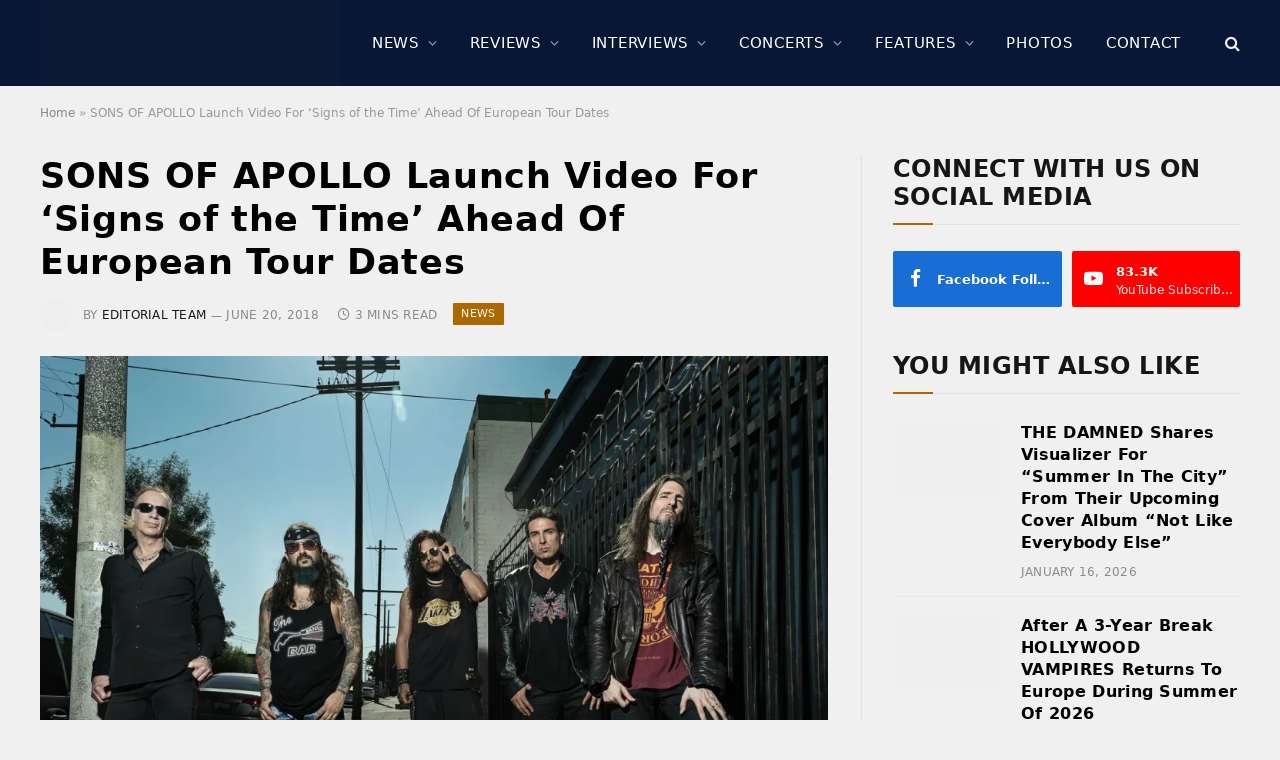

--- FILE ---
content_type: text/html; charset=UTF-8
request_url: https://www.sonicperspectives.com/news/sons-apollo-launch-video-signs-of-the-time/
body_size: 26353
content:
<!DOCTYPE html><html lang="en-US" class="s-light site-s-light"><head><script data-no-optimize="1">var litespeed_docref=sessionStorage.getItem("litespeed_docref");litespeed_docref&&(Object.defineProperty(document,"referrer",{get:function(){return litespeed_docref}}),sessionStorage.removeItem("litespeed_docref"));</script> <meta charset="UTF-8" /><meta name="viewport" content="width=device-width, initial-scale=1" /><meta name='robots' content='index, follow, max-image-preview:large, max-snippet:-1, max-video-preview:-1' /><title>SONS OF APOLLO Launch Video For ‘Signs of the Time’ Ahead Of European Tour Dates</title><link rel="preload" as="image" imagesrcset="https://i0.wp.com/www.sonicperspectives.com/wp-content/uploads/2018/06/Sons-Of-Apollo-Featured.jpg?w=1634&amp;ssl=1 1634w, https://i0.wp.com/www.sonicperspectives.com/wp-content/uploads/2018/06/Sons-Of-Apollo-Featured.jpg?resize=300%2C220&amp;ssl=1 300w, https://i0.wp.com/www.sonicperspectives.com/wp-content/uploads/2018/06/Sons-Of-Apollo-Featured.jpg?resize=768%2C564&amp;ssl=1 768w, https://i0.wp.com/www.sonicperspectives.com/wp-content/uploads/2018/06/Sons-Of-Apollo-Featured.jpg?resize=1024%2C752&amp;ssl=1 1024w, https://i0.wp.com/www.sonicperspectives.com/wp-content/uploads/2018/06/Sons-Of-Apollo-Featured.jpg?w=1576&amp;ssl=1 1576w" imagesizes="(max-width: 788px) 100vw, 788px" /><link rel="preload" as="font" href="https://www.sonicperspectives.com/wp-content/themes/smart-mag/css/icons/fonts/ts-icons.woff2?v3.2" type="font/woff2" crossorigin="anonymous" /><link rel="canonical" href="https://www.sonicperspectives.com/news/sons-apollo-launch-video-signs-of-the-time/" /><meta property="og:locale" content="en_US" /><meta property="og:type" content="article" /><meta property="og:title" content="SONS OF APOLLO Launch Video For ‘Signs of the Time’ Ahead Of European Tour Dates" /><meta property="og:description" content="SONS OF APOLLO, the band comprised by former DREAM THEATER members Mike Portnoy and Derek Sherinian, Ron &#8220;Bumblefoot&#8221; Thal (ex-GUNS N&#8217; ROSES), Billy Sheehan (THE WINERY DOGS, MR. BIG, DAVID LEE ROTH) and Jeff Scott Soto (ex-JOURNEY, ex-YNGWIE MALMSTEEN&#8217;S RISING FORCE) — are about to begin the band’s first ever European live dates, starting this" /><meta property="og:url" content="https://www.sonicperspectives.com/news/sons-apollo-launch-video-signs-of-the-time/" /><meta property="og:site_name" content="Sonic Perspectives" /><meta property="article:publisher" content="https://www.facebook.com/SonicPerspectives/" /><meta property="article:published_time" content="2018-06-20T14:08:57+00:00" /><meta property="article:modified_time" content="2018-06-20T14:19:27+00:00" /><meta property="og:image" content="https://i0.wp.com/www.sonicperspectives.com/wp-content/uploads/2018/06/Sons-Of-Apollo-Featured.jpg?fit=1634%2C1200&ssl=1" /><meta property="og:image:width" content="1634" /><meta property="og:image:height" content="1200" /><meta property="og:image:type" content="image/jpeg" /><meta name="author" content="Editorial Team" /><meta name="twitter:card" content="summary_large_image" /><meta name="twitter:creator" content="@sncperspectives" /><meta name="twitter:site" content="@sncperspectives" /> <script type="application/ld+json" class="yoast-schema-graph">{"@context":"https://schema.org","@graph":[{"@type":"Article","@id":"https://www.sonicperspectives.com/news/sons-apollo-launch-video-signs-of-the-time/#article","isPartOf":{"@id":"https://www.sonicperspectives.com/news/sons-apollo-launch-video-signs-of-the-time/"},"author":{"name":"Editorial Team","@id":"https://www.sonicperspectives.com/#/schema/person/1f1e898f19785dde030526a6486e2eb1"},"headline":"SONS OF APOLLO Launch Video For ‘Signs of the Time’ Ahead Of European Tour Dates","datePublished":"2018-06-20T14:08:57+00:00","dateModified":"2018-06-20T14:19:27+00:00","mainEntityOfPage":{"@id":"https://www.sonicperspectives.com/news/sons-apollo-launch-video-signs-of-the-time/"},"wordCount":473,"image":{"@id":"https://www.sonicperspectives.com/news/sons-apollo-launch-video-signs-of-the-time/#primaryimage"},"thumbnailUrl":"https://i0.wp.com/www.sonicperspectives.com/wp-content/uploads/2018/06/Sons-Of-Apollo-Featured.jpg?fit=1634%2C1200&ssl=1","keywords":["Billy Sheehan","Derek Sherinian","European Tour","Jeff Scott Soto","Mike Portnoy","New Video","Psychotic Symphony","Ron ‘Bumblefoot’ Thal","Signs Of The Times","Sons Of Apollo"],"articleSection":["News"],"inLanguage":"en-US"},{"@type":"WebPage","@id":"https://www.sonicperspectives.com/news/sons-apollo-launch-video-signs-of-the-time/","url":"https://www.sonicperspectives.com/news/sons-apollo-launch-video-signs-of-the-time/","name":"SONS OF APOLLO Launch Video For ‘Signs of the Time’ Ahead Of European Tour Dates","isPartOf":{"@id":"https://www.sonicperspectives.com/#website"},"primaryImageOfPage":{"@id":"https://www.sonicperspectives.com/news/sons-apollo-launch-video-signs-of-the-time/#primaryimage"},"image":{"@id":"https://www.sonicperspectives.com/news/sons-apollo-launch-video-signs-of-the-time/#primaryimage"},"thumbnailUrl":"https://i0.wp.com/www.sonicperspectives.com/wp-content/uploads/2018/06/Sons-Of-Apollo-Featured.jpg?fit=1634%2C1200&ssl=1","datePublished":"2018-06-20T14:08:57+00:00","dateModified":"2018-06-20T14:19:27+00:00","author":{"@id":"https://www.sonicperspectives.com/#/schema/person/1f1e898f19785dde030526a6486e2eb1"},"breadcrumb":{"@id":"https://www.sonicperspectives.com/news/sons-apollo-launch-video-signs-of-the-time/#breadcrumb"},"inLanguage":"en-US","potentialAction":[{"@type":"ReadAction","target":["https://www.sonicperspectives.com/news/sons-apollo-launch-video-signs-of-the-time/"]}]},{"@type":"ImageObject","inLanguage":"en-US","@id":"https://www.sonicperspectives.com/news/sons-apollo-launch-video-signs-of-the-time/#primaryimage","url":"https://i0.wp.com/www.sonicperspectives.com/wp-content/uploads/2018/06/Sons-Of-Apollo-Featured.jpg?fit=1634%2C1200&ssl=1","contentUrl":"https://i0.wp.com/www.sonicperspectives.com/wp-content/uploads/2018/06/Sons-Of-Apollo-Featured.jpg?fit=1634%2C1200&ssl=1","width":1634,"height":1200},{"@type":"BreadcrumbList","@id":"https://www.sonicperspectives.com/news/sons-apollo-launch-video-signs-of-the-time/#breadcrumb","itemListElement":[{"@type":"ListItem","position":1,"name":"Home","item":"https://www.sonicperspectives.com/"},{"@type":"ListItem","position":2,"name":"SONS OF APOLLO Launch Video For ‘Signs of the Time’ Ahead Of European Tour Dates"}]},{"@type":"WebSite","@id":"https://www.sonicperspectives.com/#website","url":"https://www.sonicperspectives.com/","name":"Sonic Perspectives","description":"Where Music Does The Talking","potentialAction":[{"@type":"SearchAction","target":{"@type":"EntryPoint","urlTemplate":"https://www.sonicperspectives.com/?s={search_term_string}"},"query-input":{"@type":"PropertyValueSpecification","valueRequired":true,"valueName":"search_term_string"}}],"inLanguage":"en-US"},{"@type":"Person","@id":"https://www.sonicperspectives.com/#/schema/person/1f1e898f19785dde030526a6486e2eb1","name":"Editorial Team","image":{"@type":"ImageObject","inLanguage":"en-US","@id":"https://www.sonicperspectives.com/#/schema/person/image/","url":"https://www.sonicperspectives.com/wp-content/litespeed/avatar/db430edd5c337807261ab92ce5252a08.jpg?ver=1768256036","contentUrl":"https://www.sonicperspectives.com/wp-content/litespeed/avatar/db430edd5c337807261ab92ce5252a08.jpg?ver=1768256036","caption":"Editorial Team"},"url":"https://www.sonicperspectives.com/author/editorial-team/"}]}</script> <link rel='dns-prefetch' href='//scripts.pubnation.com' /><link rel='dns-prefetch' href='//www.googletagmanager.com' /><link rel='dns-prefetch' href='//stats.wp.com' /><link rel='dns-prefetch' href='//fonts.googleapis.com' /><link rel='dns-prefetch' href='//widgets.wp.com' /><link rel='dns-prefetch' href='//jetpack.wordpress.com' /><link rel='dns-prefetch' href='//s0.wp.com' /><link rel='dns-prefetch' href='//public-api.wordpress.com' /><link rel='dns-prefetch' href='//0.gravatar.com' /><link rel='dns-prefetch' href='//1.gravatar.com' /><link rel='dns-prefetch' href='//2.gravatar.com' /><link rel='preconnect' href='//i0.wp.com' /><link rel='preconnect' href='//c0.wp.com' /><link rel="alternate" title="oEmbed (JSON)" type="application/json+oembed" href="https://www.sonicperspectives.com/wp-json/oembed/1.0/embed?url=https%3A%2F%2Fwww.sonicperspectives.com%2Fnews%2Fsons-apollo-launch-video-signs-of-the-time%2F" /><link rel="alternate" title="oEmbed (XML)" type="text/xml+oembed" href="https://www.sonicperspectives.com/wp-json/oembed/1.0/embed?url=https%3A%2F%2Fwww.sonicperspectives.com%2Fnews%2Fsons-apollo-launch-video-signs-of-the-time%2F&#038;format=xml" /><link data-optimized="2" rel="stylesheet" href="https://www.sonicperspectives.com/wp-content/litespeed/css/6523448bda9e62621730bf37553f2df5.css?ver=da359" /> <script type="text/javascript" async="async" fetchpriority="high" data-noptimize="1" data-cfasync="false" src="https://scripts.pubnation.com/tags/sonic-perspectives.js?ver=6.9" id="mv-script-wrapper-js"></script> <script type="litespeed/javascript" data-src="https://c0.wp.com/c/6.9/wp-includes/js/jquery/jquery.min.js" id="jquery-core-js"></script> <script type="litespeed/javascript" data-src="https://c0.wp.com/c/6.9/wp-includes/js/jquery/jquery-migrate.min.js" id="jquery-migrate-js"></script> 
 <script type="litespeed/javascript" data-src="https://www.googletagmanager.com/gtag/js?id=GT-5MRH9GH" id="google_gtagjs-js"></script> <script id="google_gtagjs-js-after" type="litespeed/javascript">window.dataLayer=window.dataLayer||[];function gtag(){dataLayer.push(arguments)}
gtag("set","linker",{"domains":["www.sonicperspectives.com"]});gtag("js",new Date());gtag("set","developer_id.dZTNiMT",!0);gtag("config","GT-5MRH9GH",{"googlesitekit_post_date":"20180620"});window._googlesitekit=window._googlesitekit||{};window._googlesitekit.throttledEvents=[];window._googlesitekit.gtagEvent=(name,data)=>{var key=JSON.stringify({name,data});if(!!window._googlesitekit.throttledEvents[key]){return}window._googlesitekit.throttledEvents[key]=!0;setTimeout(()=>{delete window._googlesitekit.throttledEvents[key]},5);gtag("event",name,{...data,event_source:"site-kit"})}</script> <link rel="https://api.w.org/" href="https://www.sonicperspectives.com/wp-json/" /><link rel="alternate" title="JSON" type="application/json" href="https://www.sonicperspectives.com/wp-json/wp/v2/posts/21431" /><link rel="EditURI" type="application/rsd+xml" title="RSD" href="https://www.sonicperspectives.com/xmlrpc.php?rsd" /><meta name="generator" content="WordPress 6.9" /><link rel='shortlink' href='https://wp.me/p9uHby-5zF' /><meta name="generator" content="Site Kit by Google 1.170.0" /> <script type="text/javascript">function powerpress_pinw(pinw_url){window.open(pinw_url, 'PowerPressPlayer','toolbar=0,status=0,resizable=1,width=460,height=320');	return false;}
                //-->

                // tabnab protection
                window.addEventListener('load', function () {
                    // make all links have rel="noopener noreferrer"
                    document.querySelectorAll('a[target="_blank"]').forEach(link => {
                        link.setAttribute('rel', 'noopener noreferrer');
                    });
                });</script> <meta name="generator" content="Elementor 3.34.1; features: e_font_icon_svg, additional_custom_breakpoints; settings: css_print_method-external, google_font-enabled, font_display-swap">
<noscript><style>.lazyload[data-src]{display:none !important;}</style></noscript><link rel="amphtml" href="https://www.sonicperspectives.com/news/sons-apollo-launch-video-signs-of-the-time/?amp=1"><link rel="icon" href="https://i0.wp.com/www.sonicperspectives.com/wp-content/uploads/2019/01/cropped-browser-icon.png?fit=32%2C32&#038;ssl=1" sizes="32x32" /><link rel="icon" href="https://i0.wp.com/www.sonicperspectives.com/wp-content/uploads/2019/01/cropped-browser-icon.png?fit=192%2C192&#038;ssl=1" sizes="192x192" /><link rel="apple-touch-icon" href="https://i0.wp.com/www.sonicperspectives.com/wp-content/uploads/2019/01/cropped-browser-icon.png?fit=180%2C180&#038;ssl=1" /><meta name="msapplication-TileImage" content="https://i0.wp.com/www.sonicperspectives.com/wp-content/uploads/2019/01/cropped-browser-icon.png?fit=270%2C270&#038;ssl=1" /></head><body class="wp-singular post-template-default single single-post postid-21431 single-format-standard wp-theme-smart-mag right-sidebar post-layout-modern post-cat-5 img-effects ts-img-hov-saturate has-sb-sep layout-normal elementor-default elementor-kit-129469"><div class="main-wrap"><div class="off-canvas-backdrop"></div><div class="mobile-menu-container off-canvas s-dark" id="off-canvas"><div class="off-canvas-head">
<a href="#" class="close">
<span class="visuallyhidden">Close Menu</span>
<i class="tsi tsi-times"></i>
</a><div class="ts-logo">
<img class="logo-mobile logo-image lazyload" src="[data-uri]" width="1239" height="272" alt="Sonic Perspectives" data-src="https://i0.wp.com/www.sonicperspectives.com/wp-content/uploads/2023/04/sp-main-logo.png?fit=2477%2C543&ssl=1" decoding="async" data-eio-rwidth="1239" data-eio-rheight="272" /><noscript><img class="logo-mobile logo-image" src="https://i0.wp.com/www.sonicperspectives.com/wp-content/uploads/2023/04/sp-main-logo.png?fit=2477%2C543&#038;ssl=1" width="1239" height="272" alt="Sonic Perspectives" data-eio="l" /></noscript></div></div><div class="off-canvas-content"><ul id="menu-main-menu" class="mobile-menu"><li id="menu-item-130393" class="menu-item menu-item-type-taxonomy menu-item-object-category current-post-ancestor current-menu-parent current-post-parent menu-item-130393"><a href="https://www.sonicperspectives.com/category/news/">News</a></li><li id="menu-item-131725" class="menu-item menu-item-type-taxonomy menu-item-object-category menu-item-131725"><a href="https://www.sonicperspectives.com/category/album-reviews/">Reviews</a></li><li id="menu-item-131727" class="menu-item menu-item-type-taxonomy menu-item-object-category menu-item-131727"><a href="https://www.sonicperspectives.com/category/interviews/">Interviews</a></li><li id="menu-item-131726" class="menu-item menu-item-type-taxonomy menu-item-object-category menu-item-131726"><a href="https://www.sonicperspectives.com/category/concert-reviews/">Concerts</a></li><li id="menu-item-131728" class="menu-item menu-item-type-taxonomy menu-item-object-category menu-item-131728"><a href="https://www.sonicperspectives.com/category/features/">Features</a></li><li id="menu-item-131729" class="menu-item menu-item-type-post_type menu-item-object-page menu-item-131729"><a href="https://www.sonicperspectives.com/photo-galleries/">Photos</a></li><li id="menu-item-131470" class="menu-item menu-item-type-post_type menu-item-object-page menu-item-131470"><a href="https://www.sonicperspectives.com/contact/">Contact</a></li></ul><div class="off-canvas-widgets"><div id="smartmag-block-posts-small-3" class="widget ts-block-widget smartmag-widget-posts-small"><div class="block"><section class="block-wrap block-posts-small block-sc mb-none" data-id="1"><div class="widget-title block-head block-head-ac block-head-b"><h5 class="heading">What's Trending</h5></div><div class="block-content"><div class="loop loop-small loop-small-a loop-sep loop-small-sep grid grid-1 md:grid-1 sm:grid-1 xs:grid-1"><article class="l-post small-post small-a-post m-pos-left"><div class="media">
<a href="https://www.sonicperspectives.com/news/sammy-hagar-announces-2026-best-of-all-worlds-tour-dates-with-rick-springfield-as-special-guest/" class="image-link media-ratio ar-bunyad-thumb" title="SAMMY HAGAR Announces 2026 &#8220;Best Of All Worlds&#8221; Tour Dates, With RICK SPRINGFIELD As Special Guest"><span data-bgsrc="https://i0.wp.com/www.sonicperspectives.com/wp-content/uploads/2025/04/Sammy-Hagar-Band.jpg?fit=300%2C200&amp;ssl=1" class="img bg-cover wp-post-image attachment-medium size-medium lazyload" data-bgset="https://i0.wp.com/www.sonicperspectives.com/wp-content/uploads/2025/04/Sammy-Hagar-Band.jpg?w=1800&amp;ssl=1 1800w, https://i0.wp.com/www.sonicperspectives.com/wp-content/uploads/2025/04/Sammy-Hagar-Band.jpg?resize=300%2C200&amp;ssl=1 300w, https://i0.wp.com/www.sonicperspectives.com/wp-content/uploads/2025/04/Sammy-Hagar-Band.jpg?resize=1024%2C683&amp;ssl=1 1024w, https://i0.wp.com/www.sonicperspectives.com/wp-content/uploads/2025/04/Sammy-Hagar-Band.jpg?resize=768%2C512&amp;ssl=1 768w, https://i0.wp.com/www.sonicperspectives.com/wp-content/uploads/2025/04/Sammy-Hagar-Band.jpg?resize=1536%2C1024&amp;ssl=1 1536w, https://i0.wp.com/www.sonicperspectives.com/wp-content/uploads/2025/04/Sammy-Hagar-Band.jpg?resize=150%2C100&amp;ssl=1 150w, https://i0.wp.com/www.sonicperspectives.com/wp-content/uploads/2025/04/Sammy-Hagar-Band.jpg?resize=450%2C300&amp;ssl=1 450w, https://i0.wp.com/www.sonicperspectives.com/wp-content/uploads/2025/04/Sammy-Hagar-Band.jpg?resize=1200%2C800&amp;ssl=1 1200w, https://i0.wp.com/www.sonicperspectives.com/wp-content/uploads/2025/04/Sammy-Hagar-Band.jpg?resize=272%2C182&amp;ssl=1 272w" data-sizes="(max-width: 110px) 100vw, 110px"></span></a></div><div class="content"><div class="post-meta post-meta-a post-meta-left has-below"><h4 class="is-title post-title"><a href="https://www.sonicperspectives.com/news/sammy-hagar-announces-2026-best-of-all-worlds-tour-dates-with-rick-springfield-as-special-guest/">SAMMY HAGAR Announces 2026 &#8220;Best Of All Worlds&#8221; Tour Dates, With RICK SPRINGFIELD As Special Guest</a></h4><div class="post-meta-items meta-below"><span class="meta-item date"><span class="date-link"><time class="post-date" datetime="2026-01-12T11:38:17-05:00">January 12, 2026</time></span></span></div></div></div></article><article class="l-post small-post small-a-post m-pos-left"><div class="media">
<a href="https://www.sonicperspectives.com/news/five-finger-death-punch-announces-2026-north-american-leg-of-20th-anniversary-tour-with-cody-jinks-eva-under-fire/" class="image-link media-ratio ar-bunyad-thumb" title="FIVE FINGER DEATH PUNCH Announces 2026 North American Leg Of 20th-Anniversary Tour With CODY JINKS &amp; EVA UNDER FIRE"><span data-bgsrc="https://i0.wp.com/www.sonicperspectives.com/wp-content/uploads/2025/05/5FDP.jpg?fit=300%2C200&amp;ssl=1" class="img bg-cover wp-post-image attachment-medium size-medium lazyload" data-bgset="https://i0.wp.com/www.sonicperspectives.com/wp-content/uploads/2025/05/5FDP.jpg?w=8640&amp;ssl=1 8640w, https://i0.wp.com/www.sonicperspectives.com/wp-content/uploads/2025/05/5FDP.jpg?resize=300%2C200&amp;ssl=1 300w, https://i0.wp.com/www.sonicperspectives.com/wp-content/uploads/2025/05/5FDP.jpg?resize=1024%2C683&amp;ssl=1 1024w, https://i0.wp.com/www.sonicperspectives.com/wp-content/uploads/2025/05/5FDP.jpg?resize=768%2C512&amp;ssl=1 768w, https://i0.wp.com/www.sonicperspectives.com/wp-content/uploads/2025/05/5FDP.jpg?resize=1536%2C1024&amp;ssl=1 1536w, https://i0.wp.com/www.sonicperspectives.com/wp-content/uploads/2025/05/5FDP.jpg?resize=2048%2C1365&amp;ssl=1 2048w, https://i0.wp.com/www.sonicperspectives.com/wp-content/uploads/2025/05/5FDP.jpg?resize=150%2C100&amp;ssl=1 150w, https://i0.wp.com/www.sonicperspectives.com/wp-content/uploads/2025/05/5FDP.jpg?resize=450%2C300&amp;ssl=1 450w, https://i0.wp.com/www.sonicperspectives.com/wp-content/uploads/2025/05/5FDP.jpg?resize=1200%2C800&amp;ssl=1 1200w, https://i0.wp.com/www.sonicperspectives.com/wp-content/uploads/2025/05/5FDP.jpg?resize=272%2C182&amp;ssl=1 272w, https://i0.wp.com/www.sonicperspectives.com/wp-content/uploads/2025/05/5FDP.jpg?w=2364&amp;ssl=1 2364w" data-sizes="(max-width: 110px) 100vw, 110px"></span></a></div><div class="content"><div class="post-meta post-meta-a post-meta-left has-below"><h4 class="is-title post-title"><a href="https://www.sonicperspectives.com/news/five-finger-death-punch-announces-2026-north-american-leg-of-20th-anniversary-tour-with-cody-jinks-eva-under-fire/">FIVE FINGER DEATH PUNCH Announces 2026 North American Leg Of 20th-Anniversary Tour With CODY JINKS &amp; EVA UNDER FIRE</a></h4><div class="post-meta-items meta-below"><span class="meta-item date"><span class="date-link"><time class="post-date" datetime="2026-01-13T13:02:32-05:00">January 13, 2026</time></span></span></div></div></div></article><article class="l-post small-post small-a-post m-pos-left"><div class="media">
<a href="https://www.sonicperspectives.com/news/former-megadeth-guitarist-jeff-young-shares-update-on-long-in-the-works-revolutions-album/" class="image-link media-ratio ar-bunyad-thumb" title="Former MEGADETH Guitarist JEFF YOUNG Shares Update On Long-In-The-Works &#8220;rEvolutions&#8221; Album: &#8220;It&#8217;s A Life Project, And It&#8217;s Near The Finish Line&#8221;"><span data-bgsrc="https://i0.wp.com/www.sonicperspectives.com/wp-content/uploads/2026/01/Jeff-Young.jpeg?fit=300%2C200&amp;ssl=1" class="img bg-cover wp-post-image attachment-medium size-medium lazyload" data-bgset="https://i0.wp.com/www.sonicperspectives.com/wp-content/uploads/2026/01/Jeff-Young.jpeg?w=2048&amp;ssl=1 2048w, https://i0.wp.com/www.sonicperspectives.com/wp-content/uploads/2026/01/Jeff-Young.jpeg?resize=300%2C200&amp;ssl=1 300w, https://i0.wp.com/www.sonicperspectives.com/wp-content/uploads/2026/01/Jeff-Young.jpeg?resize=1024%2C683&amp;ssl=1 1024w, https://i0.wp.com/www.sonicperspectives.com/wp-content/uploads/2026/01/Jeff-Young.jpeg?resize=768%2C512&amp;ssl=1 768w, https://i0.wp.com/www.sonicperspectives.com/wp-content/uploads/2026/01/Jeff-Young.jpeg?resize=1536%2C1024&amp;ssl=1 1536w, https://i0.wp.com/www.sonicperspectives.com/wp-content/uploads/2026/01/Jeff-Young.jpeg?resize=150%2C100&amp;ssl=1 150w, https://i0.wp.com/www.sonicperspectives.com/wp-content/uploads/2026/01/Jeff-Young.jpeg?resize=450%2C300&amp;ssl=1 450w, https://i0.wp.com/www.sonicperspectives.com/wp-content/uploads/2026/01/Jeff-Young.jpeg?resize=1200%2C800&amp;ssl=1 1200w" data-sizes="(max-width: 110px) 100vw, 110px"></span></a></div><div class="content"><div class="post-meta post-meta-a post-meta-left has-below"><h4 class="is-title post-title"><a href="https://www.sonicperspectives.com/news/former-megadeth-guitarist-jeff-young-shares-update-on-long-in-the-works-revolutions-album/">Former MEGADETH Guitarist JEFF YOUNG Shares Update On Long-In-The-Works &#8220;rEvolutions&#8221; Album: &#8220;It&#8217;s A Life Project, And It&#8217;s Near The Finish Line&#8221;</a></h4><div class="post-meta-items meta-below"><span class="meta-item date"><span class="date-link"><time class="post-date" datetime="2026-01-08T11:45:30-05:00">January 8, 2026</time></span></span></div></div></div></article><article class="l-post small-post small-a-post m-pos-left"><div class="media">
<a href="https://www.sonicperspectives.com/news/rob-zombie-and-marilyn-manson-announce-2026-co-headlining-north-american-tour/" class="image-link media-ratio ar-bunyad-thumb" title="ROB ZOMBIE And MARILYN MANSON Announce 2026 Co-Headlining North American Tour With Special Guests THE HU &amp; ORGY"><span data-bgsrc="https://i0.wp.com/www.sonicperspectives.com/wp-content/uploads/2026/01/Rob-Zombie.jpg?fit=300%2C200&amp;ssl=1" class="img bg-cover wp-post-image attachment-medium size-medium lazyload" data-bgset="https://i0.wp.com/www.sonicperspectives.com/wp-content/uploads/2026/01/Rob-Zombie.jpg?w=3600&amp;ssl=1 3600w, https://i0.wp.com/www.sonicperspectives.com/wp-content/uploads/2026/01/Rob-Zombie.jpg?resize=300%2C200&amp;ssl=1 300w, https://i0.wp.com/www.sonicperspectives.com/wp-content/uploads/2026/01/Rob-Zombie.jpg?resize=1024%2C683&amp;ssl=1 1024w, https://i0.wp.com/www.sonicperspectives.com/wp-content/uploads/2026/01/Rob-Zombie.jpg?resize=768%2C512&amp;ssl=1 768w, https://i0.wp.com/www.sonicperspectives.com/wp-content/uploads/2026/01/Rob-Zombie.jpg?resize=1536%2C1024&amp;ssl=1 1536w, https://i0.wp.com/www.sonicperspectives.com/wp-content/uploads/2026/01/Rob-Zombie.jpg?resize=2048%2C1365&amp;ssl=1 2048w, https://i0.wp.com/www.sonicperspectives.com/wp-content/uploads/2026/01/Rob-Zombie.jpg?resize=150%2C100&amp;ssl=1 150w, https://i0.wp.com/www.sonicperspectives.com/wp-content/uploads/2026/01/Rob-Zombie.jpg?resize=450%2C300&amp;ssl=1 450w, https://i0.wp.com/www.sonicperspectives.com/wp-content/uploads/2026/01/Rob-Zombie.jpg?resize=1200%2C800&amp;ssl=1 1200w, https://i0.wp.com/www.sonicperspectives.com/wp-content/uploads/2026/01/Rob-Zombie.jpg?w=2364&amp;ssl=1 2364w" data-sizes="(max-width: 110px) 100vw, 110px"></span></a></div><div class="content"><div class="post-meta post-meta-a post-meta-left has-below"><h4 class="is-title post-title"><a href="https://www.sonicperspectives.com/news/rob-zombie-and-marilyn-manson-announce-2026-co-headlining-north-american-tour/">ROB ZOMBIE And MARILYN MANSON Announce 2026 Co-Headlining North American Tour With Special Guests THE HU &amp; ORGY</a></h4><div class="post-meta-items meta-below"><span class="meta-item date"><span class="date-link"><time class="post-date" datetime="2026-01-15T11:08:44-05:00">January 15, 2026</time></span></span></div></div></div></article><article class="l-post small-post small-a-post m-pos-left"><div class="media">
<a href="https://www.sonicperspectives.com/news/metal-allegiance-unveils-apocalyptic-new-single-black-horizon/" class="image-link media-ratio ar-bunyad-thumb" title="METAL ALLEGIANCE (Featuring TESTAMENT, ALICE IN CHAINS &amp; DREAM THEATER Members) Stream Apocalyptic New Single, &#8220;Black Horizon&#8221;"><span data-bgsrc="https://i0.wp.com/www.sonicperspectives.com/wp-content/uploads/2026/01/Metal-Allegiance.jpg?fit=300%2C200&amp;ssl=1" class="img bg-cover wp-post-image attachment-medium size-medium lazyload" data-bgset="https://i0.wp.com/www.sonicperspectives.com/wp-content/uploads/2026/01/Metal-Allegiance.jpg?w=3600&amp;ssl=1 3600w, https://i0.wp.com/www.sonicperspectives.com/wp-content/uploads/2026/01/Metal-Allegiance.jpg?resize=300%2C200&amp;ssl=1 300w, https://i0.wp.com/www.sonicperspectives.com/wp-content/uploads/2026/01/Metal-Allegiance.jpg?resize=1024%2C683&amp;ssl=1 1024w, https://i0.wp.com/www.sonicperspectives.com/wp-content/uploads/2026/01/Metal-Allegiance.jpg?resize=768%2C512&amp;ssl=1 768w, https://i0.wp.com/www.sonicperspectives.com/wp-content/uploads/2026/01/Metal-Allegiance.jpg?resize=1536%2C1024&amp;ssl=1 1536w, https://i0.wp.com/www.sonicperspectives.com/wp-content/uploads/2026/01/Metal-Allegiance.jpg?resize=2048%2C1365&amp;ssl=1 2048w, https://i0.wp.com/www.sonicperspectives.com/wp-content/uploads/2026/01/Metal-Allegiance.jpg?resize=150%2C100&amp;ssl=1 150w, https://i0.wp.com/www.sonicperspectives.com/wp-content/uploads/2026/01/Metal-Allegiance.jpg?resize=450%2C300&amp;ssl=1 450w, https://i0.wp.com/www.sonicperspectives.com/wp-content/uploads/2026/01/Metal-Allegiance.jpg?resize=1200%2C800&amp;ssl=1 1200w, https://i0.wp.com/www.sonicperspectives.com/wp-content/uploads/2026/01/Metal-Allegiance.jpg?w=2364&amp;ssl=1 2364w" data-sizes="(max-width: 110px) 100vw, 110px"></span></a></div><div class="content"><div class="post-meta post-meta-a post-meta-left has-below"><h4 class="is-title post-title"><a href="https://www.sonicperspectives.com/news/metal-allegiance-unveils-apocalyptic-new-single-black-horizon/">METAL ALLEGIANCE (Featuring TESTAMENT, ALICE IN CHAINS &amp; DREAM THEATER Members) Stream Apocalyptic New Single, &#8220;Black Horizon&#8221;</a></h4><div class="post-meta-items meta-below"><span class="meta-item date"><span class="date-link"><time class="post-date" datetime="2026-01-14T19:15:42-05:00">January 14, 2026</time></span></span></div></div></div></article></div></div></section></div></div></div><div class="spc-social-block spc-social spc-social-b smart-head-social">
<a href="https://www.facebook.com/SonicPerspectives" class="link service s-facebook" target="_blank" rel="nofollow noopener">
<i class="icon tsi tsi-facebook"></i>					<span class="visuallyhidden">Facebook</span>
</a>
<a href="https://www.youtube.com/@SonicPerspectives" class="link service s-youtube" target="_blank" rel="nofollow noopener">
<i class="icon tsi tsi-youtube-play"></i>					<span class="visuallyhidden">YouTube</span>
</a></div></div></div><div class="smart-head smart-head-a smart-head-main" id="smart-head" data-sticky="auto" data-sticky-type="fixed" data-sticky-full><div class="smart-head-row smart-head-mid smart-head-row-3 s-dark has-center-nav smart-head-row-full"><div class="inner wrap"><div class="items items-left ">
<a href="https://www.sonicperspectives.com/" title="Sonic Perspectives" rel="home" class="logo-link ts-logo logo-is-image">
<span>
<img src="[data-uri]" class="logo-image lazyload" alt="Sonic Perspectives" width="2477" height="543" data-src="https://www.sonicperspectives.com/wp-content/uploads/2023/04/sp-main-logo.png.webp" decoding="async" data-eio-rwidth="2477" data-eio-rheight="543" /><noscript><img src="https://www.sonicperspectives.com/wp-content/uploads/2023/04/sp-main-logo.png.webp" class="logo-image" alt="Sonic Perspectives" width="2477" height="543" data-eio="l" /></noscript>
</span>
</a></div><div class="items items-center "><div class="nav-wrap"><nav class="navigation navigation-main nav-hov-b"><ul id="menu-main-menu-1" class="menu"><li class="menu-item menu-item-type-taxonomy menu-item-object-category current-post-ancestor current-menu-parent current-post-parent menu-cat-5 menu-item-has-children item-mega-menu menu-item-130393"><a href="https://www.sonicperspectives.com/category/news/">News</a><div class="sub-menu mega-menu mega-menu-a wrap"><section class="column recent-posts" data-columns="5"><div class="posts" data-id="5"><section class="block-wrap block-grid mb-none" data-id="2"><div class="block-content"><div class="loop loop-grid loop-grid-sm grid grid-5 md:grid-2 xs:grid-1"><article class="l-post grid-post grid-sm-post"><div class="media">
<a href="https://www.sonicperspectives.com/news/the-damned-shares-visualizer-for-summer-in-the-city-from-their-upcoming-cover-album-not-like-everybody-else/" class="image-link media-ratio ratio-16-9" title="THE DAMNED Shares Visualizer For “Summer In The City” From Their Upcoming Cover Album &#8220;Not Like Everybody Else&#8221;"><span data-bgsrc="https://i0.wp.com/www.sonicperspectives.com/wp-content/uploads/2026/01/The-Damned-Featured.jpg?fit=450%2C254&amp;ssl=1" class="img bg-cover wp-post-image attachment-bunyad-medium size-bunyad-medium lazyload" data-bgset="https://i0.wp.com/www.sonicperspectives.com/wp-content/uploads/2026/01/The-Damned-Featured.jpg?w=2389&amp;ssl=1 2389w, https://i0.wp.com/www.sonicperspectives.com/wp-content/uploads/2026/01/The-Damned-Featured.jpg?resize=300%2C170&amp;ssl=1 300w, https://i0.wp.com/www.sonicperspectives.com/wp-content/uploads/2026/01/The-Damned-Featured.jpg?resize=1024%2C579&amp;ssl=1 1024w, https://i0.wp.com/www.sonicperspectives.com/wp-content/uploads/2026/01/The-Damned-Featured.jpg?resize=768%2C434&amp;ssl=1 768w, https://i0.wp.com/www.sonicperspectives.com/wp-content/uploads/2026/01/The-Damned-Featured.jpg?resize=1536%2C868&amp;ssl=1 1536w, https://i0.wp.com/www.sonicperspectives.com/wp-content/uploads/2026/01/The-Damned-Featured.jpg?resize=2048%2C1157&amp;ssl=1 2048w, https://i0.wp.com/www.sonicperspectives.com/wp-content/uploads/2026/01/The-Damned-Featured.jpg?resize=150%2C85&amp;ssl=1 150w, https://i0.wp.com/www.sonicperspectives.com/wp-content/uploads/2026/01/The-Damned-Featured.jpg?resize=450%2C254&amp;ssl=1 450w, https://i0.wp.com/www.sonicperspectives.com/wp-content/uploads/2026/01/The-Damned-Featured.jpg?resize=1200%2C678&amp;ssl=1 1200w" data-sizes="(max-width: 377px) 100vw, 377px"></span></a></div><div class="content"><div class="post-meta post-meta-a has-below"><h2 class="is-title post-title"><a href="https://www.sonicperspectives.com/news/the-damned-shares-visualizer-for-summer-in-the-city-from-their-upcoming-cover-album-not-like-everybody-else/">THE DAMNED Shares Visualizer For “Summer In The City” From Their Upcoming Cover Album &#8220;Not Like Everybody Else&#8221;</a></h2><div class="post-meta-items meta-below"><span class="meta-item date"><span class="date-link"><time class="post-date" datetime="2026-01-16T14:44:22-05:00">January 16, 2026</time></span></span></div></div></div></article><article class="l-post grid-post grid-sm-post"><div class="media">
<a href="https://www.sonicperspectives.com/news/after-a-3-year-break-hollywood-vampires-returns-to-europe-during-summer-of-2026/" class="image-link media-ratio ratio-16-9" title="After A 3-Year Break HOLLYWOOD VAMPIRES Returns To Europe During Summer Of 2026"><span data-bgsrc="https://i0.wp.com/www.sonicperspectives.com/wp-content/uploads/2019/04/the-hollywood-vampires-featured.jpg?fit=788%2C526&amp;ssl=1" class="img bg-cover wp-post-image attachment-large size-large lazyload" data-bgset="https://i0.wp.com/www.sonicperspectives.com/wp-content/uploads/2019/04/the-hollywood-vampires-featured.jpg?w=1800&amp;ssl=1 1800w, https://i0.wp.com/www.sonicperspectives.com/wp-content/uploads/2019/04/the-hollywood-vampires-featured.jpg?resize=768%2C512&amp;ssl=1 768w, https://i0.wp.com/www.sonicperspectives.com/wp-content/uploads/2019/04/the-hollywood-vampires-featured.jpg?resize=1024%2C683&amp;ssl=1 1024w, https://i0.wp.com/www.sonicperspectives.com/wp-content/uploads/2019/04/the-hollywood-vampires-featured.jpg?w=1576&amp;ssl=1 1576w" data-sizes="(max-width: 377px) 100vw, 377px"></span></a></div><div class="content"><div class="post-meta post-meta-a has-below"><h2 class="is-title post-title"><a href="https://www.sonicperspectives.com/news/after-a-3-year-break-hollywood-vampires-returns-to-europe-during-summer-of-2026/">After A 3-Year Break HOLLYWOOD VAMPIRES Returns To Europe During Summer Of 2026</a></h2><div class="post-meta-items meta-below"><span class="meta-item date"><span class="date-link"><time class="post-date" datetime="2026-01-16T14:32:31-05:00">January 16, 2026</time></span></span></div></div></div></article><article class="l-post grid-post grid-sm-post"><div class="media">
<a href="https://www.sonicperspectives.com/news/kreator-releases-dystopian-video-for-title-track-of-new-album-krushers-of-the-world/" class="image-link media-ratio ratio-16-9" title="KREATOR Releases Dystopian Video For Title Track Of New Album &#8220;Krushers Of The World&#8221;"><span data-bgsrc="https://i0.wp.com/www.sonicperspectives.com/wp-content/uploads/2025/12/Kreator.jpg?fit=450%2C300&amp;ssl=1" class="img bg-cover wp-post-image attachment-bunyad-medium size-bunyad-medium lazyload" data-bgset="https://i0.wp.com/www.sonicperspectives.com/wp-content/uploads/2025/12/Kreator.jpg?w=3600&amp;ssl=1 3600w, https://i0.wp.com/www.sonicperspectives.com/wp-content/uploads/2025/12/Kreator.jpg?resize=1024%2C683&amp;ssl=1 1024w, https://i0.wp.com/www.sonicperspectives.com/wp-content/uploads/2025/12/Kreator.jpg?resize=768%2C512&amp;ssl=1 768w, https://i0.wp.com/www.sonicperspectives.com/wp-content/uploads/2025/12/Kreator.jpg?resize=1536%2C1024&amp;ssl=1 1536w, https://i0.wp.com/www.sonicperspectives.com/wp-content/uploads/2025/12/Kreator.jpg?resize=2048%2C1365&amp;ssl=1 2048w, https://i0.wp.com/www.sonicperspectives.com/wp-content/uploads/2025/12/Kreator.jpg?resize=450%2C300&amp;ssl=1 450w, https://i0.wp.com/www.sonicperspectives.com/wp-content/uploads/2025/12/Kreator.jpg?resize=1200%2C800&amp;ssl=1 1200w, https://i0.wp.com/www.sonicperspectives.com/wp-content/uploads/2025/12/Kreator.jpg?w=2364&amp;ssl=1 2364w" data-sizes="(max-width: 377px) 100vw, 377px"></span></a></div><div class="content"><div class="post-meta post-meta-a has-below"><h2 class="is-title post-title"><a href="https://www.sonicperspectives.com/news/kreator-releases-dystopian-video-for-title-track-of-new-album-krushers-of-the-world/">KREATOR Releases Dystopian Video For Title Track Of New Album &#8220;Krushers Of The World&#8221;</a></h2><div class="post-meta-items meta-below"><span class="meta-item date"><span class="date-link"><time class="post-date" datetime="2026-01-16T14:23:18-05:00">January 16, 2026</time></span></span></div></div></div></article><article class="l-post grid-post grid-sm-post"><div class="media">
<a href="https://www.sonicperspectives.com/news/the-devil-wears-prada-shares-visualizer-video-for-play-the-old-shit/" class="image-link media-ratio ratio-16-9" title="THE DEVIL WEARS PRADA Shares Visualizer Video For &#8220;Play The Old Shit&#8221;"><span data-bgsrc="https://i0.wp.com/www.sonicperspectives.com/wp-content/uploads/2026/01/The-Devil-Wears-Prada.png?fit=450%2C337&amp;ssl=1" class="img bg-cover wp-post-image attachment-bunyad-medium size-bunyad-medium lazyload" data-bgset="https://i0.wp.com/www.sonicperspectives.com/wp-content/uploads/2026/01/The-Devil-Wears-Prada.png?w=1200&amp;ssl=1 1200w, https://i0.wp.com/www.sonicperspectives.com/wp-content/uploads/2026/01/The-Devil-Wears-Prada.png?resize=300%2C225&amp;ssl=1 300w, https://i0.wp.com/www.sonicperspectives.com/wp-content/uploads/2026/01/The-Devil-Wears-Prada.png?resize=1024%2C767&amp;ssl=1 1024w, https://i0.wp.com/www.sonicperspectives.com/wp-content/uploads/2026/01/The-Devil-Wears-Prada.png?resize=768%2C575&amp;ssl=1 768w, https://i0.wp.com/www.sonicperspectives.com/wp-content/uploads/2026/01/The-Devil-Wears-Prada.png?resize=450%2C337&amp;ssl=1 450w" data-sizes="(max-width: 377px) 100vw, 377px"></span></a></div><div class="content"><div class="post-meta post-meta-a has-below"><h2 class="is-title post-title"><a href="https://www.sonicperspectives.com/news/the-devil-wears-prada-shares-visualizer-video-for-play-the-old-shit/">THE DEVIL WEARS PRADA Shares Visualizer Video For &#8220;Play The Old Shit&#8221;</a></h2><div class="post-meta-items meta-below"><span class="meta-item date"><span class="date-link"><time class="post-date" datetime="2026-01-16T14:16:43-05:00">January 16, 2026</time></span></span></div></div></div></article><article class="l-post grid-post grid-sm-post"><div class="media">
<a href="https://www.sonicperspectives.com/news/immolation-announces-new-album-descent-shares-music-video-for-the-first-single-adversary/" class="image-link media-ratio ratio-16-9" title="IMMOLATION Announces New Album &#8220;Descent&#8221; &amp; Shares Music Video For The First Single &#8220;Adversary&#8221;"><span data-bgsrc="https://i0.wp.com/www.sonicperspectives.com/wp-content/uploads/2021/12/Immolation-Featured.jpg?fit=788%2C526&amp;ssl=1" class="img bg-cover wp-post-image attachment-large size-large lazyload" data-bgset="https://i0.wp.com/www.sonicperspectives.com/wp-content/uploads/2021/12/Immolation-Featured.jpg?w=1800&amp;ssl=1 1800w, https://i0.wp.com/www.sonicperspectives.com/wp-content/uploads/2021/12/Immolation-Featured.jpg?resize=1024%2C683&amp;ssl=1 1024w, https://i0.wp.com/www.sonicperspectives.com/wp-content/uploads/2021/12/Immolation-Featured.jpg?resize=768%2C512&amp;ssl=1 768w, https://i0.wp.com/www.sonicperspectives.com/wp-content/uploads/2021/12/Immolation-Featured.jpg?resize=1536%2C1024&amp;ssl=1 1536w" data-sizes="(max-width: 377px) 100vw, 377px"></span></a></div><div class="content"><div class="post-meta post-meta-a has-below"><h2 class="is-title post-title"><a href="https://www.sonicperspectives.com/news/immolation-announces-new-album-descent-shares-music-video-for-the-first-single-adversary/">IMMOLATION Announces New Album &#8220;Descent&#8221; &amp; Shares Music Video For The First Single &#8220;Adversary&#8221;</a></h2><div class="post-meta-items meta-below"><span class="meta-item date"><span class="date-link"><time class="post-date" datetime="2026-01-16T14:01:59-05:00">January 16, 2026</time></span></span></div></div></div></article></div></div></section></div></section></div></li><li class="menu-item menu-item-type-taxonomy menu-item-object-category menu-cat-2 menu-item-has-children item-mega-menu menu-item-131725"><a href="https://www.sonicperspectives.com/category/album-reviews/">Reviews</a><div class="sub-menu mega-menu mega-menu-a wrap"><section class="column recent-posts" data-columns="5"><div class="posts" data-id="2"><section class="block-wrap block-grid mb-none" data-id="3"><div class="block-content"><div class="loop loop-grid loop-grid-sm grid grid-5 md:grid-2 xs:grid-1"><article class="l-post grid-post grid-sm-post"><div class="media">
<a href="https://www.sonicperspectives.com/album-reviews/soen-reliance/" class="image-link media-ratio ratio-16-9" title="SOEN &#8211; Reliance (Album Review)"><span data-bgsrc="https://i0.wp.com/www.sonicperspectives.com/wp-content/uploads/2025/09/Soen.jpg?fit=450%2C300&amp;ssl=1" class="img bg-cover wp-post-image attachment-bunyad-medium size-bunyad-medium lazyload" data-bgset="https://i0.wp.com/www.sonicperspectives.com/wp-content/uploads/2025/09/Soen.jpg?w=9504&amp;ssl=1 9504w, https://i0.wp.com/www.sonicperspectives.com/wp-content/uploads/2025/09/Soen.jpg?resize=1024%2C683&amp;ssl=1 1024w, https://i0.wp.com/www.sonicperspectives.com/wp-content/uploads/2025/09/Soen.jpg?resize=768%2C512&amp;ssl=1 768w, https://i0.wp.com/www.sonicperspectives.com/wp-content/uploads/2025/09/Soen.jpg?resize=1536%2C1024&amp;ssl=1 1536w, https://i0.wp.com/www.sonicperspectives.com/wp-content/uploads/2025/09/Soen.jpg?resize=2048%2C1365&amp;ssl=1 2048w, https://i0.wp.com/www.sonicperspectives.com/wp-content/uploads/2025/09/Soen.jpg?resize=450%2C300&amp;ssl=1 450w, https://i0.wp.com/www.sonicperspectives.com/wp-content/uploads/2025/09/Soen.jpg?resize=1200%2C800&amp;ssl=1 1200w, https://i0.wp.com/www.sonicperspectives.com/wp-content/uploads/2025/09/Soen.jpg?w=2364&amp;ssl=1 2364w" data-sizes="(max-width: 377px) 100vw, 377px"></span></a><div class="review review-radial c-overlay"><svg class="progress-radial" height="44" width="44"><circle fill="transparent" stroke-dasharray="128.80529879718 128.80529879718"  stroke-width="3" r="20.5" cx="22" cy="22" class="circle" /> <circle fill="transparent" stroke-dasharray="128.80529879718 128.80529879718" style="stroke-dashoffset:12.880529879718" stroke-width="3" r="20.5" cx="22" cy="22" class="progress" /></svg> <span class="counter points">9.0</span></div></div><div class="content"><div class="post-meta post-meta-a has-below"><h2 class="is-title post-title"><a href="https://www.sonicperspectives.com/album-reviews/soen-reliance/">SOEN &#8211; Reliance (Album Review)</a></h2><div class="post-meta-items meta-below"><span class="meta-item date"><span class="date-link"><time class="post-date" datetime="2026-01-13T12:17:30-05:00">January 13, 2026</time></span></span></div></div></div></article><article class="l-post grid-post grid-sm-post"><div class="media">
<a href="https://www.sonicperspectives.com/album-reviews/nick-dvirgilio-rewiring-genesis/" class="image-link media-ratio ratio-16-9" title="NICK D&#8217;VIRGILIO &#8211; Rewiring Genesis: A Tribute To &#8220;The Lamb Lies Down On Broadway&#8221; (Album Review)"><span data-bgsrc="https://i0.wp.com/www.sonicperspectives.com/wp-content/uploads/2026/01/NDV.jpg?fit=450%2C300&amp;ssl=1" class="img bg-cover wp-post-image attachment-bunyad-medium size-bunyad-medium lazyload" data-bgset="https://i0.wp.com/www.sonicperspectives.com/wp-content/uploads/2026/01/NDV.jpg?w=3600&amp;ssl=1 3600w, https://i0.wp.com/www.sonicperspectives.com/wp-content/uploads/2026/01/NDV.jpg?resize=1024%2C683&amp;ssl=1 1024w, https://i0.wp.com/www.sonicperspectives.com/wp-content/uploads/2026/01/NDV.jpg?resize=768%2C512&amp;ssl=1 768w, https://i0.wp.com/www.sonicperspectives.com/wp-content/uploads/2026/01/NDV.jpg?resize=1536%2C1024&amp;ssl=1 1536w, https://i0.wp.com/www.sonicperspectives.com/wp-content/uploads/2026/01/NDV.jpg?resize=2048%2C1365&amp;ssl=1 2048w, https://i0.wp.com/www.sonicperspectives.com/wp-content/uploads/2026/01/NDV.jpg?resize=450%2C300&amp;ssl=1 450w, https://i0.wp.com/www.sonicperspectives.com/wp-content/uploads/2026/01/NDV.jpg?resize=1200%2C800&amp;ssl=1 1200w, https://i0.wp.com/www.sonicperspectives.com/wp-content/uploads/2026/01/NDV.jpg?w=2364&amp;ssl=1 2364w" data-sizes="(max-width: 377px) 100vw, 377px"></span></a></div><div class="content"><div class="post-meta post-meta-a has-below"><h2 class="is-title post-title"><a href="https://www.sonicperspectives.com/album-reviews/nick-dvirgilio-rewiring-genesis/">NICK D&#8217;VIRGILIO &#8211; Rewiring Genesis: A Tribute To &#8220;The Lamb Lies Down On Broadway&#8221; (Album Review)</a></h2><div class="post-meta-items meta-below"><span class="meta-item date"><span class="date-link"><time class="post-date" datetime="2026-01-12T20:02:32-05:00">January 12, 2026</time></span></span></div></div></div></article><article class="l-post grid-post grid-sm-post"><div class="media">
<a href="https://www.sonicperspectives.com/album-reviews/kreator-krushers-of-the-world/" class="image-link media-ratio ratio-16-9" title="KREATOR – Krushers Of The World (Album Review)"><span data-bgsrc="https://i0.wp.com/www.sonicperspectives.com/wp-content/uploads/2025/12/Kreator.jpg?fit=450%2C300&amp;ssl=1" class="img bg-cover wp-post-image attachment-bunyad-medium size-bunyad-medium lazyload" data-bgset="https://i0.wp.com/www.sonicperspectives.com/wp-content/uploads/2025/12/Kreator.jpg?w=3600&amp;ssl=1 3600w, https://i0.wp.com/www.sonicperspectives.com/wp-content/uploads/2025/12/Kreator.jpg?resize=1024%2C683&amp;ssl=1 1024w, https://i0.wp.com/www.sonicperspectives.com/wp-content/uploads/2025/12/Kreator.jpg?resize=768%2C512&amp;ssl=1 768w, https://i0.wp.com/www.sonicperspectives.com/wp-content/uploads/2025/12/Kreator.jpg?resize=1536%2C1024&amp;ssl=1 1536w, https://i0.wp.com/www.sonicperspectives.com/wp-content/uploads/2025/12/Kreator.jpg?resize=2048%2C1365&amp;ssl=1 2048w, https://i0.wp.com/www.sonicperspectives.com/wp-content/uploads/2025/12/Kreator.jpg?resize=450%2C300&amp;ssl=1 450w, https://i0.wp.com/www.sonicperspectives.com/wp-content/uploads/2025/12/Kreator.jpg?resize=1200%2C800&amp;ssl=1 1200w, https://i0.wp.com/www.sonicperspectives.com/wp-content/uploads/2025/12/Kreator.jpg?w=2364&amp;ssl=1 2364w" data-sizes="(max-width: 377px) 100vw, 377px"></span></a><div class="review review-radial c-overlay"><svg class="progress-radial" height="44" width="44"><circle fill="transparent" stroke-dasharray="128.80529879718 128.80529879718"  stroke-width="3" r="20.5" cx="22" cy="22" class="circle" /> <circle fill="transparent" stroke-dasharray="128.80529879718 128.80529879718" style="stroke-dashoffset:14.16858286769" stroke-width="3" r="20.5" cx="22" cy="22" class="progress" /></svg> <span class="counter points">8.9</span></div></div><div class="content"><div class="post-meta post-meta-a has-below"><h2 class="is-title post-title"><a href="https://www.sonicperspectives.com/album-reviews/kreator-krushers-of-the-world/">KREATOR – Krushers Of The World (Album Review)</a></h2><div class="post-meta-items meta-below"><span class="meta-item date"><span class="date-link"><time class="post-date" datetime="2026-01-09T08:28:17-05:00">January 9, 2026</time></span></span></div></div></div></article><article class="l-post grid-post grid-sm-post"><div class="media">
<a href="https://www.sonicperspectives.com/album-reviews/hans-valter-the-legend-of-the-oakensource/" class="image-link media-ratio ratio-16-9" title="HANS &amp; VALTER – The Legend Of The Oakensource (Album Review)"><span data-bgsrc="https://i0.wp.com/www.sonicperspectives.com/wp-content/uploads/2025/12/Hans-Valter-Featured.jpg?fit=450%2C300&amp;ssl=1" class="img bg-cover wp-post-image attachment-bunyad-medium size-bunyad-medium lazyload" data-bgset="https://i0.wp.com/www.sonicperspectives.com/wp-content/uploads/2025/12/Hans-Valter-Featured.jpg?w=2048&amp;ssl=1 2048w, https://i0.wp.com/www.sonicperspectives.com/wp-content/uploads/2025/12/Hans-Valter-Featured.jpg?resize=1024%2C683&amp;ssl=1 1024w, https://i0.wp.com/www.sonicperspectives.com/wp-content/uploads/2025/12/Hans-Valter-Featured.jpg?resize=768%2C512&amp;ssl=1 768w, https://i0.wp.com/www.sonicperspectives.com/wp-content/uploads/2025/12/Hans-Valter-Featured.jpg?resize=1536%2C1025&amp;ssl=1 1536w, https://i0.wp.com/www.sonicperspectives.com/wp-content/uploads/2025/12/Hans-Valter-Featured.jpg?resize=450%2C300&amp;ssl=1 450w, https://i0.wp.com/www.sonicperspectives.com/wp-content/uploads/2025/12/Hans-Valter-Featured.jpg?resize=1200%2C800&amp;ssl=1 1200w" data-sizes="(max-width: 377px) 100vw, 377px"></span></a><div class="review review-radial c-overlay"><svg class="progress-radial" height="44" width="44"><circle fill="transparent" stroke-dasharray="128.80529879718 128.80529879718"  stroke-width="3" r="20.5" cx="22" cy="22" class="circle" /> <circle fill="transparent" stroke-dasharray="128.80529879718 128.80529879718" style="stroke-dashoffset:14.16858286769" stroke-width="3" r="20.5" cx="22" cy="22" class="progress" /></svg> <span class="counter points">8.9</span></div></div><div class="content"><div class="post-meta post-meta-a has-below"><h2 class="is-title post-title"><a href="https://www.sonicperspectives.com/album-reviews/hans-valter-the-legend-of-the-oakensource/">HANS &amp; VALTER – The Legend Of The Oakensource (Album Review)</a></h2><div class="post-meta-items meta-below"><span class="meta-item date"><span class="date-link"><time class="post-date" datetime="2025-12-28T12:33:59-05:00">December 28, 2025</time></span></span></div></div></div></article><article class="l-post grid-post grid-sm-post"><div class="media">
<a href="https://www.sonicperspectives.com/album-reviews/persefone-live-in-andorra/" class="image-link media-ratio ratio-16-9" title="PERSEFONE –  Live In Andorra (Album Review)"><span data-bgsrc="https://i0.wp.com/www.sonicperspectives.com/wp-content/uploads/2025/12/Persefone.jpg?fit=450%2C300&amp;ssl=1" class="img bg-cover wp-post-image attachment-bunyad-medium size-bunyad-medium lazyload" data-bgset="https://i0.wp.com/www.sonicperspectives.com/wp-content/uploads/2025/12/Persefone.jpg?w=6000&amp;ssl=1 6000w, https://i0.wp.com/www.sonicperspectives.com/wp-content/uploads/2025/12/Persefone.jpg?resize=1024%2C683&amp;ssl=1 1024w, https://i0.wp.com/www.sonicperspectives.com/wp-content/uploads/2025/12/Persefone.jpg?resize=768%2C512&amp;ssl=1 768w, https://i0.wp.com/www.sonicperspectives.com/wp-content/uploads/2025/12/Persefone.jpg?resize=1536%2C1024&amp;ssl=1 1536w, https://i0.wp.com/www.sonicperspectives.com/wp-content/uploads/2025/12/Persefone.jpg?resize=2048%2C1365&amp;ssl=1 2048w, https://i0.wp.com/www.sonicperspectives.com/wp-content/uploads/2025/12/Persefone.jpg?resize=450%2C300&amp;ssl=1 450w, https://i0.wp.com/www.sonicperspectives.com/wp-content/uploads/2025/12/Persefone.jpg?resize=1200%2C800&amp;ssl=1 1200w, https://i0.wp.com/www.sonicperspectives.com/wp-content/uploads/2025/12/Persefone.jpg?w=2364&amp;ssl=1 2364w" data-sizes="(max-width: 377px) 100vw, 377px"></span></a><div class="review review-radial c-overlay"><svg class="progress-radial" height="44" width="44"><circle fill="transparent" stroke-dasharray="128.80529879718 128.80529879718"  stroke-width="3" r="20.5" cx="22" cy="22" class="circle" /> <circle fill="transparent" stroke-dasharray="128.80529879718 128.80529879718" style="stroke-dashoffset:15.456635855662" stroke-width="3" r="20.5" cx="22" cy="22" class="progress" /></svg> <span class="counter points">8.8</span></div></div><div class="content"><div class="post-meta post-meta-a has-below"><h2 class="is-title post-title"><a href="https://www.sonicperspectives.com/album-reviews/persefone-live-in-andorra/">PERSEFONE –  Live In Andorra (Album Review)</a></h2><div class="post-meta-items meta-below"><span class="meta-item date"><span class="date-link"><time class="post-date" datetime="2025-12-05T13:37:26-05:00">December 5, 2025</time></span></span></div></div></div></article></div></div></section></div></section></div></li><li class="menu-item menu-item-type-taxonomy menu-item-object-category menu-cat-6 menu-item-has-children item-mega-menu menu-item-131727"><a href="https://www.sonicperspectives.com/category/interviews/">Interviews</a><div class="sub-menu mega-menu mega-menu-a wrap"><section class="column recent-posts" data-columns="5"><div class="posts" data-id="6"><section class="block-wrap block-grid mb-none" data-id="4"><div class="block-content"><div class="loop loop-grid loop-grid-sm grid grid-5 md:grid-2 xs:grid-1"><article class="l-post grid-post grid-sm-post"><div class="media">
<a href="https://www.sonicperspectives.com/interviews/interview-with-greg-howe/" class="image-link media-ratio ratio-16-9" title="GREG HOWE Explains Why Guitar Playing Isn’t The Main Event For Him: &#8220;It&#8217;s Sprinkles, It’s The Icing, But The Actual Song Is Everything To Me&#8221;"><span data-bgsrc="https://i0.wp.com/www.sonicperspectives.com/wp-content/uploads/2025/12/Greg-Howe.jpg?fit=450%2C300&amp;ssl=1" class="img bg-cover wp-post-image attachment-bunyad-medium size-bunyad-medium lazyload" data-bgset="https://i0.wp.com/www.sonicperspectives.com/wp-content/uploads/2025/12/Greg-Howe.jpg?w=3600&amp;ssl=1 3600w, https://i0.wp.com/www.sonicperspectives.com/wp-content/uploads/2025/12/Greg-Howe.jpg?resize=1024%2C683&amp;ssl=1 1024w, https://i0.wp.com/www.sonicperspectives.com/wp-content/uploads/2025/12/Greg-Howe.jpg?resize=768%2C512&amp;ssl=1 768w, https://i0.wp.com/www.sonicperspectives.com/wp-content/uploads/2025/12/Greg-Howe.jpg?resize=1536%2C1024&amp;ssl=1 1536w, https://i0.wp.com/www.sonicperspectives.com/wp-content/uploads/2025/12/Greg-Howe.jpg?resize=2048%2C1365&amp;ssl=1 2048w, https://i0.wp.com/www.sonicperspectives.com/wp-content/uploads/2025/12/Greg-Howe.jpg?resize=450%2C300&amp;ssl=1 450w, https://i0.wp.com/www.sonicperspectives.com/wp-content/uploads/2025/12/Greg-Howe.jpg?resize=1200%2C800&amp;ssl=1 1200w, https://i0.wp.com/www.sonicperspectives.com/wp-content/uploads/2025/12/Greg-Howe.jpg?w=2364&amp;ssl=1 2364w" data-sizes="(max-width: 377px) 100vw, 377px"></span></a></div><div class="content"><div class="post-meta post-meta-a has-below"><h2 class="is-title post-title"><a href="https://www.sonicperspectives.com/interviews/interview-with-greg-howe/">GREG HOWE Explains Why Guitar Playing Isn’t The Main Event For Him: &#8220;It&#8217;s Sprinkles, It’s The Icing, But The Actual Song Is Everything To Me&#8221;</a></h2><div class="post-meta-items meta-below"><span class="meta-item date"><span class="date-link"><time class="post-date" datetime="2025-12-19T12:35:15-05:00">December 19, 2025</time></span></span></div></div></div></article><article class="l-post grid-post grid-sm-post"><div class="media">
<a href="https://www.sonicperspectives.com/interviews/interview-with-alex-skolnick-ast/" class="image-link media-ratio ratio-16-9" title="ALEX SKOLNICK Reflects On New ALEX SKOLNICK TRIO Album: &#8220;Everything Is Becoming So Dependent On Technology, But Our Music Is An Expression Of Being Human&#8221;"><span data-bgsrc="https://i0.wp.com/www.sonicperspectives.com/wp-content/uploads/2025/11/AST-2025.jpg?fit=450%2C300&amp;ssl=1" class="img bg-cover wp-post-image attachment-bunyad-medium size-bunyad-medium lazyload" data-bgset="https://i0.wp.com/www.sonicperspectives.com/wp-content/uploads/2025/11/AST-2025.jpg?w=3600&amp;ssl=1 3600w, https://i0.wp.com/www.sonicperspectives.com/wp-content/uploads/2025/11/AST-2025.jpg?resize=1024%2C683&amp;ssl=1 1024w, https://i0.wp.com/www.sonicperspectives.com/wp-content/uploads/2025/11/AST-2025.jpg?resize=768%2C512&amp;ssl=1 768w, https://i0.wp.com/www.sonicperspectives.com/wp-content/uploads/2025/11/AST-2025.jpg?resize=1536%2C1024&amp;ssl=1 1536w, https://i0.wp.com/www.sonicperspectives.com/wp-content/uploads/2025/11/AST-2025.jpg?resize=2048%2C1365&amp;ssl=1 2048w, https://i0.wp.com/www.sonicperspectives.com/wp-content/uploads/2025/11/AST-2025.jpg?resize=450%2C300&amp;ssl=1 450w, https://i0.wp.com/www.sonicperspectives.com/wp-content/uploads/2025/11/AST-2025.jpg?resize=1200%2C800&amp;ssl=1 1200w, https://i0.wp.com/www.sonicperspectives.com/wp-content/uploads/2025/11/AST-2025.jpg?w=2364&amp;ssl=1 2364w" data-sizes="(max-width: 377px) 100vw, 377px"></span></a></div><div class="content"><div class="post-meta post-meta-a has-below"><h2 class="is-title post-title"><a href="https://www.sonicperspectives.com/interviews/interview-with-alex-skolnick-ast/">ALEX SKOLNICK Reflects On New ALEX SKOLNICK TRIO Album: &#8220;Everything Is Becoming So Dependent On Technology, But Our Music Is An Expression Of Being Human&#8221;</a></h2><div class="post-meta-items meta-below"><span class="meta-item date"><span class="date-link"><time class="post-date" datetime="2025-11-10T08:20:51-05:00">November 10, 2025</time></span></span></div></div></div></article><article class="l-post grid-post grid-sm-post"><div class="media">
<a href="https://www.sonicperspectives.com/interviews/interview-with-tommy-vetterli/" class="image-link media-ratio ratio-16-9" title="TOMMY VETTERLI Talks CORONER&#8217;s New Album, Explain Why They Don&#8217;t Belong In The Mainstream: &#8220;We Are A Niche Band, We Do Not Write Fast Food Music&#8221;"><span data-bgsrc="https://i0.wp.com/www.sonicperspectives.com/wp-content/uploads/2025/10/Tommy-Coroner.jpg?fit=450%2C300&amp;ssl=1" class="img bg-cover wp-post-image attachment-bunyad-medium size-bunyad-medium lazyload" data-bgset="https://i0.wp.com/www.sonicperspectives.com/wp-content/uploads/2025/10/Tommy-Coroner.jpg?w=3600&amp;ssl=1 3600w, https://i0.wp.com/www.sonicperspectives.com/wp-content/uploads/2025/10/Tommy-Coroner.jpg?resize=1024%2C683&amp;ssl=1 1024w, https://i0.wp.com/www.sonicperspectives.com/wp-content/uploads/2025/10/Tommy-Coroner.jpg?resize=768%2C512&amp;ssl=1 768w, https://i0.wp.com/www.sonicperspectives.com/wp-content/uploads/2025/10/Tommy-Coroner.jpg?resize=1536%2C1024&amp;ssl=1 1536w, https://i0.wp.com/www.sonicperspectives.com/wp-content/uploads/2025/10/Tommy-Coroner.jpg?resize=2048%2C1365&amp;ssl=1 2048w, https://i0.wp.com/www.sonicperspectives.com/wp-content/uploads/2025/10/Tommy-Coroner.jpg?resize=450%2C300&amp;ssl=1 450w, https://i0.wp.com/www.sonicperspectives.com/wp-content/uploads/2025/10/Tommy-Coroner.jpg?resize=1200%2C800&amp;ssl=1 1200w, https://i0.wp.com/www.sonicperspectives.com/wp-content/uploads/2025/10/Tommy-Coroner.jpg?w=2364&amp;ssl=1 2364w" data-sizes="(max-width: 377px) 100vw, 377px"></span></a></div><div class="content"><div class="post-meta post-meta-a has-below"><h2 class="is-title post-title"><a href="https://www.sonicperspectives.com/interviews/interview-with-tommy-vetterli/">TOMMY VETTERLI Talks CORONER&#8217;s New Album, Explain Why They Don&#8217;t Belong In The Mainstream: &#8220;We Are A Niche Band, We Do Not Write Fast Food Music&#8221;</a></h2><div class="post-meta-items meta-below"><span class="meta-item date"><span class="date-link"><time class="post-date" datetime="2025-10-25T15:59:56-04:00">October 25, 2025</time></span></span></div></div></div></article><article class="l-post grid-post grid-sm-post"><div class="media">
<a href="https://www.sonicperspectives.com/interviews/interview-with-fernando-ribeiro/" class="image-link media-ratio ratio-16-9" title="FERNANDO RIBEIRO On Why MOONSPELL&#8217;s &#8220;Opus Diabolicum&#8221; Stands Apart: “It Has Balls &amp; Taste, It Feels Like The Real Thing”"><span data-bgsrc="https://i0.wp.com/www.sonicperspectives.com/wp-content/uploads/2025/10/Fernando-Ribeiro.jpg?fit=450%2C300&amp;ssl=1" class="img bg-cover wp-post-image attachment-bunyad-medium size-bunyad-medium lazyload" data-bgset="https://i0.wp.com/www.sonicperspectives.com/wp-content/uploads/2025/10/Fernando-Ribeiro.jpg?w=4825&amp;ssl=1 4825w, https://i0.wp.com/www.sonicperspectives.com/wp-content/uploads/2025/10/Fernando-Ribeiro.jpg?resize=1024%2C683&amp;ssl=1 1024w, https://i0.wp.com/www.sonicperspectives.com/wp-content/uploads/2025/10/Fernando-Ribeiro.jpg?resize=768%2C513&amp;ssl=1 768w, https://i0.wp.com/www.sonicperspectives.com/wp-content/uploads/2025/10/Fernando-Ribeiro.jpg?resize=1536%2C1025&amp;ssl=1 1536w, https://i0.wp.com/www.sonicperspectives.com/wp-content/uploads/2025/10/Fernando-Ribeiro.jpg?resize=2048%2C1367&amp;ssl=1 2048w, https://i0.wp.com/www.sonicperspectives.com/wp-content/uploads/2025/10/Fernando-Ribeiro.jpg?resize=450%2C300&amp;ssl=1 450w, https://i0.wp.com/www.sonicperspectives.com/wp-content/uploads/2025/10/Fernando-Ribeiro.jpg?resize=1200%2C801&amp;ssl=1 1200w, https://i0.wp.com/www.sonicperspectives.com/wp-content/uploads/2025/10/Fernando-Ribeiro.jpg?w=2364&amp;ssl=1 2364w" data-sizes="(max-width: 377px) 100vw, 377px"></span></a></div><div class="content"><div class="post-meta post-meta-a has-below"><h2 class="is-title post-title"><a href="https://www.sonicperspectives.com/interviews/interview-with-fernando-ribeiro/">FERNANDO RIBEIRO On Why MOONSPELL&#8217;s &#8220;Opus Diabolicum&#8221; Stands Apart: “It Has Balls &amp; Taste, It Feels Like The Real Thing”</a></h2><div class="post-meta-items meta-below"><span class="meta-item date"><span class="date-link"><time class="post-date" datetime="2025-10-13T14:05:25-04:00">October 13, 2025</time></span></span></div></div></div></article><article class="l-post grid-post grid-sm-post"><div class="media">
<a href="https://www.sonicperspectives.com/interviews/interview-with-neal-smith-alice-cooper/" class="image-link media-ratio ratio-16-9" title="NEAL SMITH Talks “The Revenge Of Alice Cooper” Album: “It&#8217;s Both Commercial And Really Terrifying”"><span data-bgsrc="https://i0.wp.com/www.sonicperspectives.com/wp-content/uploads/2025/10/Alice-Cooper.jpg?fit=450%2C300&amp;ssl=1" class="img bg-cover wp-post-image attachment-bunyad-medium size-bunyad-medium lazyload" data-bgset="https://i0.wp.com/www.sonicperspectives.com/wp-content/uploads/2025/10/Alice-Cooper.jpg?w=7200&amp;ssl=1 7200w, https://i0.wp.com/www.sonicperspectives.com/wp-content/uploads/2025/10/Alice-Cooper.jpg?resize=1024%2C683&amp;ssl=1 1024w, https://i0.wp.com/www.sonicperspectives.com/wp-content/uploads/2025/10/Alice-Cooper.jpg?resize=768%2C512&amp;ssl=1 768w, https://i0.wp.com/www.sonicperspectives.com/wp-content/uploads/2025/10/Alice-Cooper.jpg?resize=1536%2C1024&amp;ssl=1 1536w, https://i0.wp.com/www.sonicperspectives.com/wp-content/uploads/2025/10/Alice-Cooper.jpg?resize=2048%2C1365&amp;ssl=1 2048w, https://i0.wp.com/www.sonicperspectives.com/wp-content/uploads/2025/10/Alice-Cooper.jpg?resize=450%2C300&amp;ssl=1 450w, https://i0.wp.com/www.sonicperspectives.com/wp-content/uploads/2025/10/Alice-Cooper.jpg?resize=1200%2C800&amp;ssl=1 1200w, https://i0.wp.com/www.sonicperspectives.com/wp-content/uploads/2025/10/Alice-Cooper.jpg?w=2364&amp;ssl=1 2364w" data-sizes="(max-width: 377px) 100vw, 377px"></span></a></div><div class="content"><div class="post-meta post-meta-a has-below"><h2 class="is-title post-title"><a href="https://www.sonicperspectives.com/interviews/interview-with-neal-smith-alice-cooper/">NEAL SMITH Talks “The Revenge Of Alice Cooper” Album: “It&#8217;s Both Commercial And Really Terrifying”</a></h2><div class="post-meta-items meta-below"><span class="meta-item date"><span class="date-link"><time class="post-date" datetime="2025-10-08T15:48:11-04:00">October 8, 2025</time></span></span></div></div></div></article></div></div></section></div></section></div></li><li class="menu-item menu-item-type-taxonomy menu-item-object-category menu-cat-4 menu-item-has-children item-mega-menu menu-item-131726"><a href="https://www.sonicperspectives.com/category/concert-reviews/">Concerts</a><div class="sub-menu mega-menu mega-menu-a wrap"><section class="column recent-posts" data-columns="5"><div class="posts" data-id="4"><section class="block-wrap block-grid mb-none" data-id="5"><div class="block-content"><div class="loop loop-grid loop-grid-sm grid grid-5 md:grid-2 xs:grid-1"><article class="l-post grid-post grid-sm-post"><div class="media">
<a href="https://www.sonicperspectives.com/concert-reviews/tool-december-2025/" class="image-link media-ratio ratio-16-9" title="CONCERT REVIEW: TOOL Delivers A Dark, Immersive Journey In Yokohama"><span data-bgsrc="https://i0.wp.com/www.sonicperspectives.com/wp-content/uploads/2025/12/Tool-2025-12-Featured.jpg?fit=450%2C300&amp;ssl=1" class="img bg-cover wp-post-image attachment-bunyad-medium size-bunyad-medium lazyload" data-bgset="https://i0.wp.com/www.sonicperspectives.com/wp-content/uploads/2025/12/Tool-2025-12-Featured.jpg?w=3600&amp;ssl=1 3600w, https://i0.wp.com/www.sonicperspectives.com/wp-content/uploads/2025/12/Tool-2025-12-Featured.jpg?resize=1024%2C683&amp;ssl=1 1024w, https://i0.wp.com/www.sonicperspectives.com/wp-content/uploads/2025/12/Tool-2025-12-Featured.jpg?resize=768%2C512&amp;ssl=1 768w, https://i0.wp.com/www.sonicperspectives.com/wp-content/uploads/2025/12/Tool-2025-12-Featured.jpg?resize=1536%2C1024&amp;ssl=1 1536w, https://i0.wp.com/www.sonicperspectives.com/wp-content/uploads/2025/12/Tool-2025-12-Featured.jpg?resize=2048%2C1365&amp;ssl=1 2048w, https://i0.wp.com/www.sonicperspectives.com/wp-content/uploads/2025/12/Tool-2025-12-Featured.jpg?resize=450%2C300&amp;ssl=1 450w, https://i0.wp.com/www.sonicperspectives.com/wp-content/uploads/2025/12/Tool-2025-12-Featured.jpg?resize=1200%2C800&amp;ssl=1 1200w, https://i0.wp.com/www.sonicperspectives.com/wp-content/uploads/2025/12/Tool-2025-12-Featured.jpg?w=2364&amp;ssl=1 2364w" data-sizes="(max-width: 377px) 100vw, 377px"></span></a></div><div class="content"><div class="post-meta post-meta-a has-below"><h2 class="is-title post-title"><a href="https://www.sonicperspectives.com/concert-reviews/tool-december-2025/">CONCERT REVIEW: TOOL Delivers A Dark, Immersive Journey In Yokohama</a></h2><div class="post-meta-items meta-below"><span class="meta-item date"><span class="date-link"><time class="post-date" datetime="2025-12-13T16:23:44-05:00">December 13, 2025</time></span></span></div></div></div></article><article class="l-post grid-post grid-sm-post"><div class="media">
<a href="https://www.sonicperspectives.com/concert-reviews/joe-bonamassa-december-2025/" class="image-link media-ratio ratio-16-9" title="CONCERT REVIEW: JOE BONAMASSA’s Final 2025 Tour Night Was A Two-Hour Blues Extravaganza With A Bittersweet Twist"><span data-bgsrc="https://i0.wp.com/www.sonicperspectives.com/wp-content/uploads/2025/12/nggallery_import/Joe-Bonamassa-2025-12_01.jpg?fit=450%2C253&amp;ssl=1" class="img bg-cover wp-post-image attachment-bunyad-medium size-bunyad-medium lazyload" data-bgset="https://i0.wp.com/www.sonicperspectives.com/wp-content/uploads/2025/12/nggallery_import/Joe-Bonamassa-2025-12_01.jpg?w=1800&amp;ssl=1 1800w, https://i0.wp.com/www.sonicperspectives.com/wp-content/uploads/2025/12/nggallery_import/Joe-Bonamassa-2025-12_01.jpg?resize=300%2C169&amp;ssl=1 300w, https://i0.wp.com/www.sonicperspectives.com/wp-content/uploads/2025/12/nggallery_import/Joe-Bonamassa-2025-12_01.jpg?resize=1024%2C576&amp;ssl=1 1024w, https://i0.wp.com/www.sonicperspectives.com/wp-content/uploads/2025/12/nggallery_import/Joe-Bonamassa-2025-12_01.jpg?resize=768%2C432&amp;ssl=1 768w, https://i0.wp.com/www.sonicperspectives.com/wp-content/uploads/2025/12/nggallery_import/Joe-Bonamassa-2025-12_01.jpg?resize=1536%2C864&amp;ssl=1 1536w, https://i0.wp.com/www.sonicperspectives.com/wp-content/uploads/2025/12/nggallery_import/Joe-Bonamassa-2025-12_01.jpg?resize=150%2C84&amp;ssl=1 150w, https://i0.wp.com/www.sonicperspectives.com/wp-content/uploads/2025/12/nggallery_import/Joe-Bonamassa-2025-12_01.jpg?resize=450%2C253&amp;ssl=1 450w, https://i0.wp.com/www.sonicperspectives.com/wp-content/uploads/2025/12/nggallery_import/Joe-Bonamassa-2025-12_01.jpg?resize=1200%2C675&amp;ssl=1 1200w" data-sizes="(max-width: 377px) 100vw, 377px"></span></a></div><div class="content"><div class="post-meta post-meta-a has-below"><h2 class="is-title post-title"><a href="https://www.sonicperspectives.com/concert-reviews/joe-bonamassa-december-2025/">CONCERT REVIEW: JOE BONAMASSA’s Final 2025 Tour Night Was A Two-Hour Blues Extravaganza With A Bittersweet Twist</a></h2><div class="post-meta-items meta-below"><span class="meta-item date"><span class="date-link"><time class="post-date" datetime="2025-12-08T14:03:47-05:00">December 8, 2025</time></span></span></div></div></div></article><article class="l-post grid-post grid-sm-post"><div class="media">
<a href="https://www.sonicperspectives.com/concert-reviews/opeth-november-2025/" class="image-link media-ratio ratio-16-9" title="CONCERT REVIEW: OPETH Weave Heaviness And Elegance In Their Triumphant Tokyo Return"><span data-bgsrc="https://i0.wp.com/www.sonicperspectives.com/wp-content/uploads/2025/12/Opeth-Live-2025-11_01.jpg?fit=450%2C300&amp;ssl=1" class="img bg-cover wp-post-image attachment-bunyad-medium size-bunyad-medium lazyload" data-bgset="https://i0.wp.com/www.sonicperspectives.com/wp-content/uploads/2025/12/Opeth-Live-2025-11_01.jpg?w=3800&amp;ssl=1 3800w, https://i0.wp.com/www.sonicperspectives.com/wp-content/uploads/2025/12/Opeth-Live-2025-11_01.jpg?resize=1024%2C682&amp;ssl=1 1024w, https://i0.wp.com/www.sonicperspectives.com/wp-content/uploads/2025/12/Opeth-Live-2025-11_01.jpg?resize=768%2C512&amp;ssl=1 768w, https://i0.wp.com/www.sonicperspectives.com/wp-content/uploads/2025/12/Opeth-Live-2025-11_01.jpg?resize=1536%2C1023&amp;ssl=1 1536w, https://i0.wp.com/www.sonicperspectives.com/wp-content/uploads/2025/12/Opeth-Live-2025-11_01.jpg?resize=2048%2C1365&amp;ssl=1 2048w, https://i0.wp.com/www.sonicperspectives.com/wp-content/uploads/2025/12/Opeth-Live-2025-11_01.jpg?resize=450%2C300&amp;ssl=1 450w, https://i0.wp.com/www.sonicperspectives.com/wp-content/uploads/2025/12/Opeth-Live-2025-11_01.jpg?resize=1200%2C800&amp;ssl=1 1200w, https://i0.wp.com/www.sonicperspectives.com/wp-content/uploads/2025/12/Opeth-Live-2025-11_01.jpg?w=2364&amp;ssl=1 2364w" data-sizes="(max-width: 377px) 100vw, 377px"></span></a></div><div class="content"><div class="post-meta post-meta-a has-below"><h2 class="is-title post-title"><a href="https://www.sonicperspectives.com/concert-reviews/opeth-november-2025/">CONCERT REVIEW: OPETH Weave Heaviness And Elegance In Their Triumphant Tokyo Return</a></h2><div class="post-meta-items meta-below"><span class="meta-item date"><span class="date-link"><time class="post-date" datetime="2025-12-01T10:30:52-05:00">December 1, 2025</time></span></span></div></div></div></article><article class="l-post grid-post grid-sm-post"><div class="media">
<a href="https://www.sonicperspectives.com/concert-reviews/ne-obliviscaris-rivers-of-nihil-psycroptic-november-2025/" class="image-link media-ratio ratio-16-9" title="CONCERT REVIEW: NE OBLIVISCARIS, RIVERS OF NIHIL &amp; PSYCROPTIC Turned A Meager Crowd Into A Night For Texas&#8217; Metal History Books"><span data-bgsrc="https://i0.wp.com/www.sonicperspectives.com/wp-content/uploads/2025/11/Ne-Obliviscaris_2025-11_45.jpg?fit=450%2C300&amp;ssl=1" class="img bg-cover wp-post-image attachment-bunyad-medium size-bunyad-medium lazyload" data-bgset="https://i0.wp.com/www.sonicperspectives.com/wp-content/uploads/2025/11/Ne-Obliviscaris_2025-11_45.jpg?w=6040&amp;ssl=1 6040w, https://i0.wp.com/www.sonicperspectives.com/wp-content/uploads/2025/11/Ne-Obliviscaris_2025-11_45.jpg?resize=1024%2C683&amp;ssl=1 1024w, https://i0.wp.com/www.sonicperspectives.com/wp-content/uploads/2025/11/Ne-Obliviscaris_2025-11_45.jpg?resize=768%2C512&amp;ssl=1 768w, https://i0.wp.com/www.sonicperspectives.com/wp-content/uploads/2025/11/Ne-Obliviscaris_2025-11_45.jpg?resize=1536%2C1024&amp;ssl=1 1536w, https://i0.wp.com/www.sonicperspectives.com/wp-content/uploads/2025/11/Ne-Obliviscaris_2025-11_45.jpg?resize=2048%2C1365&amp;ssl=1 2048w, https://i0.wp.com/www.sonicperspectives.com/wp-content/uploads/2025/11/Ne-Obliviscaris_2025-11_45.jpg?resize=450%2C300&amp;ssl=1 450w, https://i0.wp.com/www.sonicperspectives.com/wp-content/uploads/2025/11/Ne-Obliviscaris_2025-11_45.jpg?resize=1200%2C800&amp;ssl=1 1200w, https://i0.wp.com/www.sonicperspectives.com/wp-content/uploads/2025/11/Ne-Obliviscaris_2025-11_45.jpg?w=2364&amp;ssl=1 2364w" data-sizes="(max-width: 377px) 100vw, 377px"></span></a></div><div class="content"><div class="post-meta post-meta-a has-below"><h2 class="is-title post-title"><a href="https://www.sonicperspectives.com/concert-reviews/ne-obliviscaris-rivers-of-nihil-psycroptic-november-2025/">CONCERT REVIEW: NE OBLIVISCARIS, RIVERS OF NIHIL &amp; PSYCROPTIC Turned A Meager Crowd Into A Night For Texas&#8217; Metal History Books</a></h2><div class="post-meta-items meta-below"><span class="meta-item date"><span class="date-link"><time class="post-date" datetime="2025-11-15T15:53:48-05:00">November 15, 2025</time></span></span></div></div></div></article><article class="l-post grid-post grid-sm-post"><div class="media">
<a href="https://www.sonicperspectives.com/concert-reviews/concert-review-steve-hackett-november-2026/" class="image-link media-ratio ratio-16-9" title="CONCERT REVIEW: Tired of Tribute-Act Touring? STEVE HACKETT Keeps Showing How ’70s Legends Should Be Doing It"><span data-bgsrc="https://i0.wp.com/www.sonicperspectives.com/wp-content/uploads/2025/11/Steve-Hackett-2025-11_01.jpg?fit=450%2C300&amp;ssl=1" class="img bg-cover wp-post-image attachment-bunyad-medium size-bunyad-medium lazyload" data-bgset="https://i0.wp.com/www.sonicperspectives.com/wp-content/uploads/2025/11/Steve-Hackett-2025-11_01.jpg?w=1920&amp;ssl=1 1920w, https://i0.wp.com/www.sonicperspectives.com/wp-content/uploads/2025/11/Steve-Hackett-2025-11_01.jpg?resize=1024%2C683&amp;ssl=1 1024w, https://i0.wp.com/www.sonicperspectives.com/wp-content/uploads/2025/11/Steve-Hackett-2025-11_01.jpg?resize=768%2C512&amp;ssl=1 768w, https://i0.wp.com/www.sonicperspectives.com/wp-content/uploads/2025/11/Steve-Hackett-2025-11_01.jpg?resize=1536%2C1024&amp;ssl=1 1536w, https://i0.wp.com/www.sonicperspectives.com/wp-content/uploads/2025/11/Steve-Hackett-2025-11_01.jpg?resize=450%2C300&amp;ssl=1 450w, https://i0.wp.com/www.sonicperspectives.com/wp-content/uploads/2025/11/Steve-Hackett-2025-11_01.jpg?resize=1200%2C800&amp;ssl=1 1200w" data-sizes="(max-width: 377px) 100vw, 377px"></span></a></div><div class="content"><div class="post-meta post-meta-a has-below"><h2 class="is-title post-title"><a href="https://www.sonicperspectives.com/concert-reviews/concert-review-steve-hackett-november-2026/">CONCERT REVIEW: Tired of Tribute-Act Touring? STEVE HACKETT Keeps Showing How ’70s Legends Should Be Doing It</a></h2><div class="post-meta-items meta-below"><span class="meta-item date"><span class="date-link"><time class="post-date" datetime="2025-11-14T15:05:43-05:00">November 14, 2025</time></span></span></div></div></div></article></div></div></section></div></section></div></li><li class="menu-item menu-item-type-taxonomy menu-item-object-category menu-cat-3 menu-item-has-children item-mega-menu menu-item-131728"><a href="https://www.sonicperspectives.com/category/features/">Features</a><div class="sub-menu mega-menu mega-menu-a wrap"><section class="column recent-posts" data-columns="5"><div class="posts" data-id="3"><section class="block-wrap block-grid mb-none" data-id="6"><div class="block-content"><div class="loop loop-grid loop-grid-sm grid grid-5 md:grid-2 xs:grid-1"><article class="l-post grid-post grid-sm-post"><div class="media">
<a href="https://www.sonicperspectives.com/features/how-metal-music-inspires-resilience-through-adversity/" class="image-link media-ratio ratio-16-9" title="How Metal Music Inspires Resilience Through Adversity"><span data-bgsrc="https://i0.wp.com/www.sonicperspectives.com/wp-content/uploads/2026/01/heavy-metal-resilience.jpeg?fit=450%2C300&amp;ssl=1" class="img bg-cover wp-post-image attachment-bunyad-medium size-bunyad-medium lazyload" data-bgset="https://i0.wp.com/www.sonicperspectives.com/wp-content/uploads/2026/01/heavy-metal-resilience.jpeg?w=6000&amp;ssl=1 6000w, https://i0.wp.com/www.sonicperspectives.com/wp-content/uploads/2026/01/heavy-metal-resilience.jpeg?resize=1024%2C683&amp;ssl=1 1024w, https://i0.wp.com/www.sonicperspectives.com/wp-content/uploads/2026/01/heavy-metal-resilience.jpeg?resize=768%2C512&amp;ssl=1 768w, https://i0.wp.com/www.sonicperspectives.com/wp-content/uploads/2026/01/heavy-metal-resilience.jpeg?resize=1536%2C1024&amp;ssl=1 1536w, https://i0.wp.com/www.sonicperspectives.com/wp-content/uploads/2026/01/heavy-metal-resilience.jpeg?resize=2048%2C1365&amp;ssl=1 2048w, https://i0.wp.com/www.sonicperspectives.com/wp-content/uploads/2026/01/heavy-metal-resilience.jpeg?resize=450%2C300&amp;ssl=1 450w, https://i0.wp.com/www.sonicperspectives.com/wp-content/uploads/2026/01/heavy-metal-resilience.jpeg?resize=1200%2C800&amp;ssl=1 1200w, https://i0.wp.com/www.sonicperspectives.com/wp-content/uploads/2026/01/heavy-metal-resilience.jpeg?w=2364&amp;ssl=1 2364w" data-sizes="(max-width: 377px) 100vw, 377px"></span></a></div><div class="content"><div class="post-meta post-meta-a has-below"><h2 class="is-title post-title"><a href="https://www.sonicperspectives.com/features/how-metal-music-inspires-resilience-through-adversity/">How Metal Music Inspires Resilience Through Adversity</a></h2><div class="post-meta-items meta-below"><span class="meta-item date"><span class="date-link"><time class="post-date" datetime="2026-01-13T08:37:34-05:00">January 13, 2026</time></span></span></div></div></div></article><article class="l-post grid-post grid-sm-post"><div class="media">
<a href="https://www.sonicperspectives.com/features/how-fans-discover-new-sounds-through-online-communities/" class="image-link media-ratio ratio-16-9" title="How Fans Discover New Sounds Through Online Communities"><span data-bgsrc="https://i0.wp.com/www.sonicperspectives.com/wp-content/uploads/2026/01/pexels-tirachard-kumtanom.jpg?fit=450%2C300&amp;ssl=1" class="img bg-cover wp-post-image attachment-bunyad-medium size-bunyad-medium lazyload" data-bgset="https://i0.wp.com/www.sonicperspectives.com/wp-content/uploads/2026/01/pexels-tirachard-kumtanom.jpg?w=6016&amp;ssl=1 6016w, https://i0.wp.com/www.sonicperspectives.com/wp-content/uploads/2026/01/pexels-tirachard-kumtanom.jpg?resize=1024%2C684&amp;ssl=1 1024w, https://i0.wp.com/www.sonicperspectives.com/wp-content/uploads/2026/01/pexels-tirachard-kumtanom.jpg?resize=768%2C513&amp;ssl=1 768w, https://i0.wp.com/www.sonicperspectives.com/wp-content/uploads/2026/01/pexels-tirachard-kumtanom.jpg?resize=1536%2C1025&amp;ssl=1 1536w, https://i0.wp.com/www.sonicperspectives.com/wp-content/uploads/2026/01/pexels-tirachard-kumtanom.jpg?resize=2048%2C1367&amp;ssl=1 2048w, https://i0.wp.com/www.sonicperspectives.com/wp-content/uploads/2026/01/pexels-tirachard-kumtanom.jpg?resize=450%2C300&amp;ssl=1 450w, https://i0.wp.com/www.sonicperspectives.com/wp-content/uploads/2026/01/pexels-tirachard-kumtanom.jpg?resize=1200%2C801&amp;ssl=1 1200w, https://i0.wp.com/www.sonicperspectives.com/wp-content/uploads/2026/01/pexels-tirachard-kumtanom.jpg?w=2364&amp;ssl=1 2364w" data-sizes="(max-width: 377px) 100vw, 377px"></span></a></div><div class="content"><div class="post-meta post-meta-a has-below"><h2 class="is-title post-title"><a href="https://www.sonicperspectives.com/features/how-fans-discover-new-sounds-through-online-communities/">How Fans Discover New Sounds Through Online Communities</a></h2><div class="post-meta-items meta-below"><span class="meta-item date"><span class="date-link"><time class="post-date" datetime="2026-01-13T08:31:22-05:00">January 13, 2026</time></span></span></div></div></div></article><article class="l-post grid-post grid-sm-post"><div class="media">
<a href="https://www.sonicperspectives.com/features/how-egames-are-harnessing-the-power-of-rock-music/" class="image-link media-ratio ratio-16-9" title="How eGames Are Harnessing The Power Of Rock Music"><span data-bgsrc="https://i0.wp.com/www.sonicperspectives.com/wp-content/uploads/2026/01/eGames.jpeg?fit=450%2C321&amp;ssl=1" class="img bg-cover wp-post-image attachment-bunyad-medium size-bunyad-medium lazyload" data-bgset="https://i0.wp.com/www.sonicperspectives.com/wp-content/uploads/2026/01/eGames.jpeg?w=4439&amp;ssl=1 4439w, https://i0.wp.com/www.sonicperspectives.com/wp-content/uploads/2026/01/eGames.jpeg?resize=300%2C214&amp;ssl=1 300w, https://i0.wp.com/www.sonicperspectives.com/wp-content/uploads/2026/01/eGames.jpeg?resize=1024%2C731&amp;ssl=1 1024w, https://i0.wp.com/www.sonicperspectives.com/wp-content/uploads/2026/01/eGames.jpeg?resize=768%2C549&amp;ssl=1 768w, https://i0.wp.com/www.sonicperspectives.com/wp-content/uploads/2026/01/eGames.jpeg?resize=1536%2C1097&amp;ssl=1 1536w, https://i0.wp.com/www.sonicperspectives.com/wp-content/uploads/2026/01/eGames.jpeg?resize=2048%2C1463&amp;ssl=1 2048w, https://i0.wp.com/www.sonicperspectives.com/wp-content/uploads/2026/01/eGames.jpeg?resize=450%2C321&amp;ssl=1 450w, https://i0.wp.com/www.sonicperspectives.com/wp-content/uploads/2026/01/eGames.jpeg?resize=1200%2C857&amp;ssl=1 1200w, https://i0.wp.com/www.sonicperspectives.com/wp-content/uploads/2026/01/eGames.jpeg?w=2364&amp;ssl=1 2364w" data-sizes="(max-width: 377px) 100vw, 377px"></span></a></div><div class="content"><div class="post-meta post-meta-a has-below"><h2 class="is-title post-title"><a href="https://www.sonicperspectives.com/features/how-egames-are-harnessing-the-power-of-rock-music/">How eGames Are Harnessing The Power Of Rock Music</a></h2><div class="post-meta-items meta-below"><span class="meta-item date"><span class="date-link"><time class="post-date" datetime="2026-01-05T07:54:34-05:00">January 5, 2026</time></span></span></div></div></div></article><article class="l-post grid-post grid-sm-post"><div class="media">
<a href="https://www.sonicperspectives.com/features/twitch-streamers-are-the-new-rockstars/" class="image-link media-ratio ratio-16-9" title="Twitch Streamers Are The New Rockstars"><span data-bgsrc="https://i0.wp.com/www.sonicperspectives.com/wp-content/uploads/2025/09/Twiche-Streamers.jpg?fit=450%2C300&amp;ssl=1" class="img bg-cover wp-post-image attachment-bunyad-medium size-bunyad-medium lazyload" data-bgset="https://i0.wp.com/www.sonicperspectives.com/wp-content/uploads/2025/09/Twiche-Streamers.jpg?w=1536&amp;ssl=1 1536w, https://i0.wp.com/www.sonicperspectives.com/wp-content/uploads/2025/09/Twiche-Streamers.jpg?resize=1024%2C683&amp;ssl=1 1024w, https://i0.wp.com/www.sonicperspectives.com/wp-content/uploads/2025/09/Twiche-Streamers.jpg?resize=768%2C512&amp;ssl=1 768w, https://i0.wp.com/www.sonicperspectives.com/wp-content/uploads/2025/09/Twiche-Streamers.jpg?resize=450%2C300&amp;ssl=1 450w, https://i0.wp.com/www.sonicperspectives.com/wp-content/uploads/2025/09/Twiche-Streamers.jpg?resize=1200%2C800&amp;ssl=1 1200w" data-sizes="(max-width: 377px) 100vw, 377px"></span></a></div><div class="content"><div class="post-meta post-meta-a has-below"><h2 class="is-title post-title"><a href="https://www.sonicperspectives.com/features/twitch-streamers-are-the-new-rockstars/">Twitch Streamers Are The New Rockstars</a></h2><div class="post-meta-items meta-below"><span class="meta-item date"><span class="date-link"><time class="post-date" datetime="2025-09-17T12:49:18-04:00">September 17, 2025</time></span></span></div></div></div></article><article class="l-post grid-post grid-sm-post"><div class="media">
<a href="https://www.sonicperspectives.com/features/rock-and-metal-anthems-that-would-rule-the-casino-floor/" class="image-link media-ratio ratio-16-9" title="Rock And Metal Anthems That Would Rule The Casino Floor"><span data-bgsrc="https://i0.wp.com/www.sonicperspectives.com/wp-content/uploads/2025/09/Casino-Rock-Anthems.jpg?fit=450%2C300&amp;ssl=1" class="img bg-cover wp-post-image attachment-bunyad-medium size-bunyad-medium lazyload" data-bgset="https://i0.wp.com/www.sonicperspectives.com/wp-content/uploads/2025/09/Casino-Rock-Anthems.jpg?w=1536&amp;ssl=1 1536w, https://i0.wp.com/www.sonicperspectives.com/wp-content/uploads/2025/09/Casino-Rock-Anthems.jpg?resize=1024%2C683&amp;ssl=1 1024w, https://i0.wp.com/www.sonicperspectives.com/wp-content/uploads/2025/09/Casino-Rock-Anthems.jpg?resize=768%2C512&amp;ssl=1 768w, https://i0.wp.com/www.sonicperspectives.com/wp-content/uploads/2025/09/Casino-Rock-Anthems.jpg?resize=450%2C300&amp;ssl=1 450w, https://i0.wp.com/www.sonicperspectives.com/wp-content/uploads/2025/09/Casino-Rock-Anthems.jpg?resize=1200%2C800&amp;ssl=1 1200w" data-sizes="(max-width: 377px) 100vw, 377px"></span></a></div><div class="content"><div class="post-meta post-meta-a has-below"><h2 class="is-title post-title"><a href="https://www.sonicperspectives.com/features/rock-and-metal-anthems-that-would-rule-the-casino-floor/">Rock And Metal Anthems That Would Rule The Casino Floor</a></h2><div class="post-meta-items meta-below"><span class="meta-item date"><span class="date-link"><time class="post-date" datetime="2025-09-09T14:06:22-04:00">September 9, 2025</time></span></span></div></div></div></article></div></div></section></div></section></div></li><li class="menu-item menu-item-type-post_type menu-item-object-page menu-item-131729"><a href="https://www.sonicperspectives.com/photo-galleries/">Photos</a></li><li class="menu-item menu-item-type-post_type menu-item-object-page menu-item-131470"><a href="https://www.sonicperspectives.com/contact/">Contact</a></li></ul></nav></div></div><div class="items items-right "><a href="#" class="search-icon has-icon-only is-icon" title="Search">
<i class="tsi tsi-search"></i>
</a></div></div></div></div><div class="smart-head smart-head-a smart-head-mobile" id="smart-head-mobile" data-sticky="mid" data-sticky-type="fixed" data-sticky-full><div class="smart-head-row smart-head-mid smart-head-row-3 s-dark smart-head-row-full"><div class="inner wrap"><div class="items items-left ">
<button class="offcanvas-toggle has-icon" type="button" aria-label="Menu">
<span class="hamburger-icon hamburger-icon-a">
<span class="inner"></span>
</span>
</button></div><div class="items items-center ">
<a href="https://www.sonicperspectives.com/" title="Sonic Perspectives" rel="home" class="logo-link ts-logo logo-is-image">
<span>
<img class="logo-mobile logo-image lazyload" src="[data-uri]" width="1239" height="272" alt="Sonic Perspectives" data-src="https://i0.wp.com/www.sonicperspectives.com/wp-content/uploads/2023/04/sp-main-logo.png?fit=2477%2C543&ssl=1" decoding="async" data-eio-rwidth="1239" data-eio-rheight="272" /><noscript><img class="logo-mobile logo-image" src="https://i0.wp.com/www.sonicperspectives.com/wp-content/uploads/2023/04/sp-main-logo.png?fit=2477%2C543&#038;ssl=1" width="1239" height="272" alt="Sonic Perspectives" data-eio="l" /></noscript>
</span>
</a></div><div class="items items-right "><div class="scheme-switcher has-icon-only">
<a href="#" class="toggle is-icon toggle-dark" title="Switch to Dark Design - easier on eyes.">
<i class="icon tsi tsi-moon"></i>
</a>
<a href="#" class="toggle is-icon toggle-light" title="Switch to Light Design.">
<i class="icon tsi tsi-bright"></i>
</a></div><a href="#" class="search-icon has-icon-only is-icon" title="Search">
<i class="tsi tsi-search"></i>
</a></div></div></div></div><nav class="breadcrumbs is-full-width breadcrumbs-a" id="breadcrumb"><div class="inner ts-contain "><span><span><a href="https://www.sonicperspectives.com/">Home</a></span> » <span class="breadcrumb_last" aria-current="page">SONS OF APOLLO Launch Video For ‘Signs of the Time’ Ahead Of European Tour Dates</span></span></div></nav><div class="main ts-contain cf right-sidebar"><div class="ts-row"><div class="col-8 main-content s-post-contain"><div class="the-post-header s-head-modern s-head-modern-a"><div class="post-meta post-meta-a post-meta-left post-meta-single has-below"><h1 class="is-title post-title">SONS OF APOLLO Launch Video For ‘Signs of the Time’ Ahead Of European Tour Dates</h1><div class="post-meta-items meta-below has-author-img"><span class="meta-item post-author has-img"><img alt='Editorial Team' src="[data-uri]"  class="avatar avatar-32 photo lazyload" height='32' width='32' decoding='async' data-src="https://www.sonicperspectives.com/wp-content/litespeed/avatar/fcca78c4000ed49256d74f4d0f411d89.jpg?ver=1768255238" data-srcset="https://www.sonicperspectives.com/wp-content/litespeed/avatar/1e55c8b385e3b41baae2313b6c060a7c.jpg?ver=1768255238 2x" data-eio-rwidth="32" data-eio-rheight="32" /><noscript><img alt='Editorial Team' src='https://www.sonicperspectives.com/wp-content/litespeed/avatar/fcca78c4000ed49256d74f4d0f411d89.jpg?ver=1768255238' srcset='https://www.sonicperspectives.com/wp-content/litespeed/avatar/1e55c8b385e3b41baae2313b6c060a7c.jpg?ver=1768255238 2x' class='avatar avatar-32 photo' height='32' width='32' decoding='async' data-eio="l" /></noscript><span class="by">By</span> <a href="https://www.sonicperspectives.com/author/editorial-team/" title="Posts by Editorial Team" rel="author">Editorial Team</a></span><span class="meta-item has-next-icon date"><time class="post-date" datetime="2018-06-20T09:08:57-04:00">June 20, 2018</time></span><span class="meta-item read-time has-icon"><i class="tsi tsi-clock"></i>3 Mins Read</span><span class="meta-item cat-labels">
<a href="https://www.sonicperspectives.com/category/news/" class="category term-color-5" rel="category">News</a>
</span></div></div></div><div class="single-featured"><div class="featured">
<a href="https://i0.wp.com/www.sonicperspectives.com/wp-content/uploads/2018/06/Sons-Of-Apollo-Featured.jpg?fit=1634%2C1200&#038;ssl=1" class="image-link" title="SONS OF APOLLO Launch Video For ‘Signs of the Time’ Ahead Of European Tour Dates"><img width="788" height="579" src="https://i0.wp.com/www.sonicperspectives.com/wp-content/uploads/2018/06/Sons-Of-Apollo-Featured.jpg?fit=788%2C579&amp;ssl=1" class="attachment-bunyad-main-uc size-bunyad-main-uc no-lazy skip-lazy wp-post-image" alt="" sizes="(max-width: 788px) 100vw, 788px" title="SONS OF APOLLO Launch Video For ‘Signs of the Time’ Ahead Of European Tour Dates" decoding="async" srcset="https://i0.wp.com/www.sonicperspectives.com/wp-content/uploads/2018/06/Sons-Of-Apollo-Featured.jpg?w=1634&amp;ssl=1 1634w, https://i0.wp.com/www.sonicperspectives.com/wp-content/uploads/2018/06/Sons-Of-Apollo-Featured.jpg?resize=300%2C220&amp;ssl=1 300w, https://i0.wp.com/www.sonicperspectives.com/wp-content/uploads/2018/06/Sons-Of-Apollo-Featured.jpg?resize=768%2C564&amp;ssl=1 768w, https://i0.wp.com/www.sonicperspectives.com/wp-content/uploads/2018/06/Sons-Of-Apollo-Featured.jpg?resize=1024%2C752&amp;ssl=1 1024w, https://i0.wp.com/www.sonicperspectives.com/wp-content/uploads/2018/06/Sons-Of-Apollo-Featured.jpg?w=1576&amp;ssl=1 1576w" /></a></div></div><div class="the-post s-post-modern"><article id="post-21431" class="post-21431 post type-post status-publish format-standard has-post-thumbnail category-news tag-billy-sheehan tag-derek-sherinian tag-european-tour tag-jeff-scott-soto tag-mike-portnoy tag-new-video tag-psychotic-symphony tag-ron-bumblefoot-thal tag-signs-of-the-times tag-sons-of-apollo mv-content-wrapper"><div class="post-content-wrap has-share-float"><div class="post-share-float share-float-a is-hidden spc-social-colors spc-social-colored"><div class="inner">
<span class="share-text">Share</span><div class="services">
<a href="https://www.facebook.com/sharer.php?u=https%3A%2F%2Fwww.sonicperspectives.com%2Fnews%2Fsons-apollo-launch-video-signs-of-the-time%2F" class="cf service s-facebook" target="_blank" title="Facebook" rel="nofollow noopener">
<i class="tsi tsi-facebook"></i>
<span class="label">Facebook</span></a>
<a href="https://twitter.com/intent/tweet?url=https%3A%2F%2Fwww.sonicperspectives.com%2Fnews%2Fsons-apollo-launch-video-signs-of-the-time%2F&text=SONS%20OF%20APOLLO%20Launch%20Video%20For%20%E2%80%98Signs%20of%20the%20Time%E2%80%99%20Ahead%20Of%20European%20Tour%20Dates" class="cf service s-twitter" target="_blank" title="Twitter" rel="nofollow noopener">
<i class="tsi tsi-twitter"></i>
<span class="label">Twitter</span></a>
<a href="https://www.linkedin.com/shareArticle?mini=true&url=https%3A%2F%2Fwww.sonicperspectives.com%2Fnews%2Fsons-apollo-launch-video-signs-of-the-time%2F" class="cf service s-linkedin" target="_blank" title="LinkedIn" rel="nofollow noopener">
<i class="tsi tsi-linkedin"></i>
<span class="label">LinkedIn</span></a>
<a href="https://pinterest.com/pin/create/button/?url=https%3A%2F%2Fwww.sonicperspectives.com%2Fnews%2Fsons-apollo-launch-video-signs-of-the-time%2F&media=https%3A%2F%2Fwww.sonicperspectives.com%2Fwp-content%2Fuploads%2F2018%2F06%2FSons-Of-Apollo-Featured.jpg&description=SONS%20OF%20APOLLO%20Launch%20Video%20For%20%E2%80%98Signs%20of%20the%20Time%E2%80%99%20Ahead%20Of%20European%20Tour%20Dates" class="cf service s-pinterest" target="_blank" title="Pinterest" rel="nofollow noopener">
<i class="tsi tsi-pinterest-p"></i>
<span class="label">Pinterest</span></a>
<a href="/cdn-cgi/l/email-protection#[base64]" class="cf service s-email" target="_blank" title="Email" rel="nofollow noopener">
<i class="tsi tsi-envelope-o"></i>
<span class="label">Email</span></a>
<a href="https://www.reddit.com/submit?url=https%3A%2F%2Fwww.sonicperspectives.com%2Fnews%2Fsons-apollo-launch-video-signs-of-the-time%2F&title=SONS%20OF%20APOLLO%20Launch%20Video%20For%20%E2%80%98Signs%20of%20the%20Time%E2%80%99%20Ahead%20Of%20European%20Tour%20Dates" class="cf service s-reddit" target="_blank" title="Reddit" rel="nofollow noopener">
<i class="tsi tsi-reddit-alien"></i>
<span class="label">Reddit</span></a>
<a href="https://wa.me/?text=SONS%20OF%20APOLLO%20Launch%20Video%20For%20%E2%80%98Signs%20of%20the%20Time%E2%80%99%20Ahead%20Of%20European%20Tour%20Dates%20https%3A%2F%2Fwww.sonicperspectives.com%2Fnews%2Fsons-apollo-launch-video-signs-of-the-time%2F" class="cf service s-whatsapp" target="_blank" title="WhatsApp" rel="nofollow noopener">
<i class="tsi tsi-whatsapp"></i>
<span class="label">WhatsApp</span></a>
<a href="#" class="cf service s-link" target="_blank" title="Copy Link" rel="nofollow noopener">
<i class="tsi tsi-link"></i>
<span class="label">Copy Link</span><span data-message="Link copied successfully!"></span>			</a></div></div></div><div class="post-content cf entry-content content-normal"><p><strong>SONS OF APOLLO</strong>, the band comprised by former <strong>DREAM THEATER</strong> members <strong>Mike Portnoy</strong> and <strong>Derek Sherinian</strong>, <strong>Ron &#8220;Bumblefoot&#8221; Thal</strong> (ex-<strong>GUNS N&#8217; ROSES</strong>), <strong>Billy Sheehan</strong> (<strong>THE WINERY DOGS</strong>, <strong>MR. BIG</strong>, <strong>DAVID LEE ROTH</strong>) and <strong>Jeff Scott Soto</strong> (ex-<strong>JOURNEY</strong>, ex-<strong>YNGWIE MALMSTEEN&#8217;S RISING FORCE</strong>) — are about to begin the band’s first ever European live dates, starting this Friday at Hellfest in France. To celebrate, the band have launched a video for the track <strong>‘Signs of the Time’</strong>, filmed during the bands recent North American tour. You can watch the video below.</p><p><strong>Mike Portnoy</strong> comments: <em>“The ‘Signs of the Time’ Video was shot on the recent US tour and is a good taste of what the band is like on stage. </em><em>We are about to embark on the band’s 1st tour of Europe and the UK and can’t wait to bring this 5 headed musical monster to our fans overseas all throughout the summer”</em></p><p>The full list of Summer live dates is at follows:</p><p>22<sup>nd</sup> June – Hellfest, Clisson, France<br />
23<sup>rd</sup> June – Graspop Metal Meeting, Dessel, Belgium<br />
24<sup>th</sup> June – Teatro Degli Arcimboldi, Milan, Italy<br />
26<sup>th</sup> June – Futurism Music Bar, Prague, Czech Republic<br />
27<sup>th</sup> June – Hellraiser, Leipzig, Germany<br />
28<sup>th</sup> June – Neushoorn, Leeuwarden, Netherlands<br />
30<sup>th </sup>June – Be Prog! My Friend, Barcelona, Spain<br />
1<sup>st</sup> July – Ramblin Man Fair, Maidstone, UK<br />
2<sup>nd</sup> July – Motherwell Concert Hall, Motherwell, UK<br />
3<sup>rd</sup> July – Limelight, Belfast, UK<br />
4<sup>th</sup> July – Tivoli Variety Theatre, Dublin, Ireland<br />
6<sup>th</sup> July &#8211; Helgeåfestivalen, Knislinge, Sweden<br />
7<sup>th</sup> July – The Haunt, Brighton, UK<br />
8<sup>th </sup>July – Rescue Rooms, Nottingham, UK<br />
14<sup>th</sup> July – Dynamo Metalfest, Eindhoven, Netherlands<br />
3<sup>rd</sup> August – Wacken Open Air, Wacken, Germany<br />
18<sup>th</sup> August – Prog in the Park 2018, Warsaw, Poland<br />
19<sup>th</sup> August – Barba Negra Track, Budapest, Hungary<br />
&nbsp;<br />
The band have further live dates planned for later in year, including an appearance at <strong>ProgPower Festival</strong> in the US, the band’s first Japanese shows, and more live appearances in Europe including a very special performance at the <strong>Roman Theatre</strong> in Plovdiv Bulgaria alongside the orchestra of Plovdiv State Opera. Find the full list of those below:<br />
&nbsp;<br />
7<sup>th</sup> September – Prog Power USA, Atlanta, US<br />
10<sup>th</sup> September – BigCat, Osaka, Japan<br />
11<sup>th</sup> September – Liquidroom, Tokyo, Japan<br />
12<sup>th</sup> September – Liquidroom, Tokyo, Japan<br />
15<sup>th</sup> September – Raismes Fest, Raismes, France<br />
19<sup>th</sup> September – Glavclub, Moscow, Russia<br />
22<sup>nd</sup> September – Roman Amphitheatre, Plovdiv, Bulgaria<br />
24<sup>th</sup> September – Fuzz Club, Athens, Greece<br />
26<sup>th</sup> September – Barby Club, Tel Aviv, Israel<br />
29<sup>th</sup> September – SWX, Bristol, UK<br />
30<sup>th</sup> September – Garage, Glasgow, UK<br />
1<sup>st</sup> October – Manchester Academy 2, Manchester, UK<br />
6<sup>th</sup> October – Kulturfabrik, Esch/Alzette, Luxembourg<br />
8<sup>th</sup> October – Komplex 457, Zurich, Switzerland<br />
12<sup>th</sup> October &#8211; Élysée Montmartre, Paris, France<br />
13<sup>th</sup> October – Very Prog Festival, Toulouse, France<br />
15<sup>th</sup> October – Radiant-Bellvue, Lyon, France<br />
16<sup>th</sup> October – La Laiterie, Strasbourg, France<br />
&nbsp;<br />
Ticket links for all shows can be found a <strong><a href="https://www.sonsofapollo.com/live" target="_blank" rel="noopener">this location</a></strong>.</p><div class="video-container"><iframe  allowfullscreen="allowfullscreen" width="854" height="480" frameborder="0" data-src="https://www.youtube.com/embed/6edyMJONKs8" class="lazyload"></iframe></div></div></div></article><section class="related-posts"><div class="block-head block-head-ac block-head-a block-head-a1 is-left"><h6 class="heading">Related <span class="color">Posts</span></h6></div><section class="block-wrap block-grid mb-none" data-id="7"><div class="block-content"><div class="loop loop-grid loop-grid-sm grid grid-2 md:grid-2 xs:grid-1"><article class="l-post grid-post grid-sm-post"><div class="media">
<a href="https://www.sonicperspectives.com/news/jeff-scott-soto-says-yngwie-malmsteen-recent-online-rant-wasnt-directed-at-him/" class="image-link media-ratio ratio-16-9" title="JEFF SCOTT SOTO Says YNGWIE MALMSTEEN Recent Online Rant Wasn’t Directed At Him, Explains He Would Love To Reconnect: &#8220;Let&#8217;s Break Bread Again&#8221;"><span data-bgsrc="https://i0.wp.com/www.sonicperspectives.com/wp-content/uploads/2018/02/Jeff-Scott-Soto.jpg?fit=788%2C526&amp;ssl=1" class="img bg-cover wp-post-image attachment-large size-large lazyload" data-bgset="https://i0.wp.com/www.sonicperspectives.com/wp-content/uploads/2018/02/Jeff-Scott-Soto.jpg?w=1800&amp;ssl=1 1800w, https://i0.wp.com/www.sonicperspectives.com/wp-content/uploads/2018/02/Jeff-Scott-Soto.jpg?resize=768%2C512&amp;ssl=1 768w, https://i0.wp.com/www.sonicperspectives.com/wp-content/uploads/2018/02/Jeff-Scott-Soto.jpg?resize=1024%2C683&amp;ssl=1 1024w, https://i0.wp.com/www.sonicperspectives.com/wp-content/uploads/2018/02/Jeff-Scott-Soto.jpg?w=1576&amp;ssl=1 1576w" data-sizes="(max-width: 377px) 100vw, 377px"></span></a></div><div class="content"><div class="post-meta post-meta-a"><h4 class="is-title post-title"><a href="https://www.sonicperspectives.com/news/jeff-scott-soto-says-yngwie-malmsteen-recent-online-rant-wasnt-directed-at-him/">JEFF SCOTT SOTO Says YNGWIE MALMSTEEN Recent Online Rant Wasn’t Directed At Him, Explains He Would Love To Reconnect: &#8220;Let&#8217;s Break Bread Again&#8221;</a></h4></div></div></article><article class="l-post grid-post grid-sm-post"><div class="media">
<a href="https://www.sonicperspectives.com/news/mike-portnoy-shares-octavarium-hidden-secrets-in-latest-drumeo-playthrough/" class="image-link media-ratio ratio-16-9" title="MIKE PORTNOY Shares &#8220;Octavarium&#8221; Hidden Secrets In Latest Drumeo Playthrough"><span data-bgsrc="https://i0.wp.com/www.sonicperspectives.com/wp-content/uploads/2020/01/mike-portnoy-featured.jpg?fit=788%2C526&amp;ssl=1" class="img bg-cover wp-post-image attachment-large size-large lazyload" data-bgset="https://i0.wp.com/www.sonicperspectives.com/wp-content/uploads/2020/01/mike-portnoy-featured.jpg?w=1800&amp;ssl=1 1800w, https://i0.wp.com/www.sonicperspectives.com/wp-content/uploads/2020/01/mike-portnoy-featured.jpg?resize=1024%2C683&amp;ssl=1 1024w, https://i0.wp.com/www.sonicperspectives.com/wp-content/uploads/2020/01/mike-portnoy-featured.jpg?resize=768%2C512&amp;ssl=1 768w, https://i0.wp.com/www.sonicperspectives.com/wp-content/uploads/2020/01/mike-portnoy-featured.jpg?resize=1536%2C1024&amp;ssl=1 1536w" data-sizes="(max-width: 377px) 100vw, 377px"></span></a></div><div class="content"><div class="post-meta post-meta-a"><h4 class="is-title post-title"><a href="https://www.sonicperspectives.com/news/mike-portnoy-shares-octavarium-hidden-secrets-in-latest-drumeo-playthrough/">MIKE PORTNOY Shares &#8220;Octavarium&#8221; Hidden Secrets In Latest Drumeo Playthrough</a></h4></div></div></article><article class="l-post grid-post grid-sm-post"><div class="media">
<a href="https://www.sonicperspectives.com/news/billy-sheehans-new-band-the-fell-announces-ep-and-touring-plans/" class="image-link media-ratio ratio-16-9" title="BILLY SHEEHAN’s New Band THE FELL Announces EP and Touring Plans"><span data-bgsrc="https://i0.wp.com/www.sonicperspectives.com/wp-content/uploads/2023/01/Billy-Sheehan-Featured.jpg?fit=788%2C526&amp;ssl=1" class="img bg-cover wp-post-image attachment-large size-large lazyload" data-bgset="https://i0.wp.com/www.sonicperspectives.com/wp-content/uploads/2023/01/Billy-Sheehan-Featured.jpg?w=1800&amp;ssl=1 1800w, https://i0.wp.com/www.sonicperspectives.com/wp-content/uploads/2023/01/Billy-Sheehan-Featured.jpg?resize=1024%2C683&amp;ssl=1 1024w, https://i0.wp.com/www.sonicperspectives.com/wp-content/uploads/2023/01/Billy-Sheehan-Featured.jpg?resize=768%2C512&amp;ssl=1 768w, https://i0.wp.com/www.sonicperspectives.com/wp-content/uploads/2023/01/Billy-Sheehan-Featured.jpg?resize=1536%2C1024&amp;ssl=1 1536w" data-sizes="(max-width: 377px) 100vw, 377px"></span></a></div><div class="content"><div class="post-meta post-meta-a"><h4 class="is-title post-title"><a href="https://www.sonicperspectives.com/news/billy-sheehans-new-band-the-fell-announces-ep-and-touring-plans/">BILLY SHEEHAN’s New Band THE FELL Announces EP and Touring Plans</a></h4></div></div></article><article class="l-post grid-post grid-sm-post"><div class="media">
<a href="https://www.sonicperspectives.com/news/dream-theaters-james-labrie-talks-mike-portnoys-return-it-felt-like-he-just-went-out-for-coffee-and-came-back/" class="image-link media-ratio ratio-16-9" title="DREAM THEATER’s JAMES LABRIE Talks MIKE PORTNOY’s Return: “It Felt Like He Just Went Out for Coffee and Came Back”"><span data-bgsrc="https://i0.wp.com/www.sonicperspectives.com/wp-content/uploads/2025/02/James-LaBrie-1-scaled.jpg?fit=450%2C300&amp;ssl=1" class="img bg-cover wp-post-image attachment-bunyad-medium size-bunyad-medium lazyload" data-bgset="https://i0.wp.com/www.sonicperspectives.com/wp-content/uploads/2025/02/James-LaBrie-1-scaled.jpg?w=2560&amp;ssl=1 2560w, https://i0.wp.com/www.sonicperspectives.com/wp-content/uploads/2025/02/James-LaBrie-1-scaled.jpg?resize=1024%2C683&amp;ssl=1 1024w, https://i0.wp.com/www.sonicperspectives.com/wp-content/uploads/2025/02/James-LaBrie-1-scaled.jpg?resize=768%2C512&amp;ssl=1 768w, https://i0.wp.com/www.sonicperspectives.com/wp-content/uploads/2025/02/James-LaBrie-1-scaled.jpg?resize=1536%2C1024&amp;ssl=1 1536w, https://i0.wp.com/www.sonicperspectives.com/wp-content/uploads/2025/02/James-LaBrie-1-scaled.jpg?resize=2048%2C1365&amp;ssl=1 2048w, https://i0.wp.com/www.sonicperspectives.com/wp-content/uploads/2025/02/James-LaBrie-1-scaled.jpg?resize=450%2C300&amp;ssl=1 450w, https://i0.wp.com/www.sonicperspectives.com/wp-content/uploads/2025/02/James-LaBrie-1-scaled.jpg?resize=1200%2C800&amp;ssl=1 1200w, https://i0.wp.com/www.sonicperspectives.com/wp-content/uploads/2025/02/James-LaBrie-1-scaled.jpg?w=2364&amp;ssl=1 2364w" data-sizes="(max-width: 377px) 100vw, 377px"></span></a></div><div class="content"><div class="post-meta post-meta-a"><h4 class="is-title post-title"><a href="https://www.sonicperspectives.com/news/dream-theaters-james-labrie-talks-mike-portnoys-return-it-felt-like-he-just-went-out-for-coffee-and-came-back/">DREAM THEATER’s JAMES LABRIE Talks MIKE PORTNOY’s Return: “It Felt Like He Just Went Out for Coffee and Came Back”</a></h4></div></div></article></div></div></section></section><div class="comments"><div class="ts-comments-show">
<a href="#" class="ts-button ts-button-b">
Add A Comment			</a></div><div id="comments"><div class="comments-area ts-comments-hidden"><p class="nocomments">Comments are closed.</p></div></div></div></div></div><aside class="col-4 main-sidebar has-sep"><div class="inner"><div id="bunyad-social-2" class="widget widget-social-b"><div class="widget-title block-head block-head-ac block-head block-head-ac block-head-c is-left has-style"><h5 class="heading">CONNECT WITH US ON SOCIAL MEDIA</h5></div><div class="spc-social-follow spc-social-follow-b spc-social-colors spc-social-bg spc-social-follow-split has-counts"><ul class="services grid grid-2 md:grid-4 sm:grid-2" itemscope itemtype="http://schema.org/Organization"><link itemprop="url" href="https://www.sonicperspectives.com/"><li class="service-wrap"><a href="https://facebook.com/SonicPerspectives" class="service service-link s-facebook" target="_blank" itemprop="sameAs" rel="nofollow noopener">
<i class="the-icon tsi tsi-facebook"></i>
<span class="label">Facebook Followers</span>
</a></li><li class="service-wrap"><a href="https://www.youtube.com/@SonicPerspectives" class="service service-link s-youtube has-count" target="_blank" itemprop="sameAs" rel="nofollow noopener">
<i class="the-icon tsi tsi-youtube-play"></i>
<span class="label">YouTube Subscribers</span><span class="count">83.3K</span>
</a></li></ul></div></div><div id="smartmag-block-posts-small-5" class="widget ts-block-widget smartmag-widget-posts-small"><div class="block"><section class="block-wrap block-posts-small block-sc mb-none" data-id="8"><div class="widget-title block-head block-head-ac block-head block-head-ac block-head-c is-left has-style"><h5 class="heading">YOU MIGHT ALSO LIKE</h5></div><div class="block-content"><div class="loop loop-small loop-small-a loop-sep loop-small-sep grid grid-1 md:grid-1 sm:grid-1 xs:grid-1"><article class="l-post small-post small-a-post m-pos-left"><div class="media">
<a href="https://www.sonicperspectives.com/news/the-damned-shares-visualizer-for-summer-in-the-city-from-their-upcoming-cover-album-not-like-everybody-else/" class="image-link media-ratio ar-bunyad-thumb" title="THE DAMNED Shares Visualizer For “Summer In The City” From Their Upcoming Cover Album &#8220;Not Like Everybody Else&#8221;"><span data-bgsrc="https://i0.wp.com/www.sonicperspectives.com/wp-content/uploads/2026/01/The-Damned-Featured.jpg?fit=300%2C170&amp;ssl=1" class="img bg-cover wp-post-image attachment-medium size-medium lazyload" data-bgset="https://i0.wp.com/www.sonicperspectives.com/wp-content/uploads/2026/01/The-Damned-Featured.jpg?w=2389&amp;ssl=1 2389w, https://i0.wp.com/www.sonicperspectives.com/wp-content/uploads/2026/01/The-Damned-Featured.jpg?resize=300%2C170&amp;ssl=1 300w, https://i0.wp.com/www.sonicperspectives.com/wp-content/uploads/2026/01/The-Damned-Featured.jpg?resize=1024%2C579&amp;ssl=1 1024w, https://i0.wp.com/www.sonicperspectives.com/wp-content/uploads/2026/01/The-Damned-Featured.jpg?resize=768%2C434&amp;ssl=1 768w, https://i0.wp.com/www.sonicperspectives.com/wp-content/uploads/2026/01/The-Damned-Featured.jpg?resize=1536%2C868&amp;ssl=1 1536w, https://i0.wp.com/www.sonicperspectives.com/wp-content/uploads/2026/01/The-Damned-Featured.jpg?resize=2048%2C1157&amp;ssl=1 2048w, https://i0.wp.com/www.sonicperspectives.com/wp-content/uploads/2026/01/The-Damned-Featured.jpg?resize=150%2C85&amp;ssl=1 150w, https://i0.wp.com/www.sonicperspectives.com/wp-content/uploads/2026/01/The-Damned-Featured.jpg?resize=450%2C254&amp;ssl=1 450w, https://i0.wp.com/www.sonicperspectives.com/wp-content/uploads/2026/01/The-Damned-Featured.jpg?resize=1200%2C678&amp;ssl=1 1200w" data-sizes="(max-width: 110px) 100vw, 110px"></span></a></div><div class="content"><div class="post-meta post-meta-a post-meta-left has-below"><h4 class="is-title post-title"><a href="https://www.sonicperspectives.com/news/the-damned-shares-visualizer-for-summer-in-the-city-from-their-upcoming-cover-album-not-like-everybody-else/">THE DAMNED Shares Visualizer For “Summer In The City” From Their Upcoming Cover Album &#8220;Not Like Everybody Else&#8221;</a></h4><div class="post-meta-items meta-below"><span class="meta-item date"><span class="date-link"><time class="post-date" datetime="2026-01-16T14:44:22-05:00">January 16, 2026</time></span></span></div></div></div></article><article class="l-post small-post small-a-post m-pos-left"><div class="media">
<a href="https://www.sonicperspectives.com/news/after-a-3-year-break-hollywood-vampires-returns-to-europe-during-summer-of-2026/" class="image-link media-ratio ar-bunyad-thumb" title="After A 3-Year Break HOLLYWOOD VAMPIRES Returns To Europe During Summer Of 2026"><span data-bgsrc="https://i0.wp.com/www.sonicperspectives.com/wp-content/uploads/2019/04/the-hollywood-vampires-featured.jpg?fit=300%2C200&amp;ssl=1" class="img bg-cover wp-post-image attachment-medium size-medium lazyload" data-bgset="https://i0.wp.com/www.sonicperspectives.com/wp-content/uploads/2019/04/the-hollywood-vampires-featured.jpg?w=1800&amp;ssl=1 1800w, https://i0.wp.com/www.sonicperspectives.com/wp-content/uploads/2019/04/the-hollywood-vampires-featured.jpg?resize=300%2C200&amp;ssl=1 300w, https://i0.wp.com/www.sonicperspectives.com/wp-content/uploads/2019/04/the-hollywood-vampires-featured.jpg?resize=768%2C512&amp;ssl=1 768w, https://i0.wp.com/www.sonicperspectives.com/wp-content/uploads/2019/04/the-hollywood-vampires-featured.jpg?resize=1024%2C683&amp;ssl=1 1024w, https://i0.wp.com/www.sonicperspectives.com/wp-content/uploads/2019/04/the-hollywood-vampires-featured.jpg?resize=272%2C182&amp;ssl=1 272w, https://i0.wp.com/www.sonicperspectives.com/wp-content/uploads/2019/04/the-hollywood-vampires-featured.jpg?w=1576&amp;ssl=1 1576w" data-sizes="(max-width: 110px) 100vw, 110px"></span></a></div><div class="content"><div class="post-meta post-meta-a post-meta-left has-below"><h4 class="is-title post-title"><a href="https://www.sonicperspectives.com/news/after-a-3-year-break-hollywood-vampires-returns-to-europe-during-summer-of-2026/">After A 3-Year Break HOLLYWOOD VAMPIRES Returns To Europe During Summer Of 2026</a></h4><div class="post-meta-items meta-below"><span class="meta-item date"><span class="date-link"><time class="post-date" datetime="2026-01-16T14:32:31-05:00">January 16, 2026</time></span></span></div></div></div></article><article class="l-post small-post small-a-post m-pos-left"><div class="media">
<a href="https://www.sonicperspectives.com/news/kreator-releases-dystopian-video-for-title-track-of-new-album-krushers-of-the-world/" class="image-link media-ratio ar-bunyad-thumb" title="KREATOR Releases Dystopian Video For Title Track Of New Album &#8220;Krushers Of The World&#8221;"><span data-bgsrc="https://i0.wp.com/www.sonicperspectives.com/wp-content/uploads/2025/12/Kreator.jpg?fit=300%2C200&amp;ssl=1" class="img bg-cover wp-post-image attachment-medium size-medium lazyload" data-bgset="https://i0.wp.com/www.sonicperspectives.com/wp-content/uploads/2025/12/Kreator.jpg?w=3600&amp;ssl=1 3600w, https://i0.wp.com/www.sonicperspectives.com/wp-content/uploads/2025/12/Kreator.jpg?resize=300%2C200&amp;ssl=1 300w, https://i0.wp.com/www.sonicperspectives.com/wp-content/uploads/2025/12/Kreator.jpg?resize=1024%2C683&amp;ssl=1 1024w, https://i0.wp.com/www.sonicperspectives.com/wp-content/uploads/2025/12/Kreator.jpg?resize=768%2C512&amp;ssl=1 768w, https://i0.wp.com/www.sonicperspectives.com/wp-content/uploads/2025/12/Kreator.jpg?resize=1536%2C1024&amp;ssl=1 1536w, https://i0.wp.com/www.sonicperspectives.com/wp-content/uploads/2025/12/Kreator.jpg?resize=2048%2C1365&amp;ssl=1 2048w, https://i0.wp.com/www.sonicperspectives.com/wp-content/uploads/2025/12/Kreator.jpg?resize=150%2C100&amp;ssl=1 150w, https://i0.wp.com/www.sonicperspectives.com/wp-content/uploads/2025/12/Kreator.jpg?resize=450%2C300&amp;ssl=1 450w, https://i0.wp.com/www.sonicperspectives.com/wp-content/uploads/2025/12/Kreator.jpg?resize=1200%2C800&amp;ssl=1 1200w, https://i0.wp.com/www.sonicperspectives.com/wp-content/uploads/2025/12/Kreator.jpg?w=2364&amp;ssl=1 2364w" data-sizes="(max-width: 110px) 100vw, 110px"></span></a></div><div class="content"><div class="post-meta post-meta-a post-meta-left has-below"><h4 class="is-title post-title"><a href="https://www.sonicperspectives.com/news/kreator-releases-dystopian-video-for-title-track-of-new-album-krushers-of-the-world/">KREATOR Releases Dystopian Video For Title Track Of New Album &#8220;Krushers Of The World&#8221;</a></h4><div class="post-meta-items meta-below"><span class="meta-item date"><span class="date-link"><time class="post-date" datetime="2026-01-16T14:23:18-05:00">January 16, 2026</time></span></span></div></div></div></article><article class="l-post small-post small-a-post m-pos-left"><div class="media">
<a href="https://www.sonicperspectives.com/news/the-devil-wears-prada-shares-visualizer-video-for-play-the-old-shit/" class="image-link media-ratio ar-bunyad-thumb" title="THE DEVIL WEARS PRADA Shares Visualizer Video For &#8220;Play The Old Shit&#8221;"><span data-bgsrc="https://i0.wp.com/www.sonicperspectives.com/wp-content/uploads/2026/01/The-Devil-Wears-Prada.png?fit=300%2C225&amp;ssl=1" class="img bg-cover wp-post-image attachment-medium size-medium lazyload" data-bgset="https://i0.wp.com/www.sonicperspectives.com/wp-content/uploads/2026/01/The-Devil-Wears-Prada.png?w=1200&amp;ssl=1 1200w, https://i0.wp.com/www.sonicperspectives.com/wp-content/uploads/2026/01/The-Devil-Wears-Prada.png?resize=300%2C225&amp;ssl=1 300w, https://i0.wp.com/www.sonicperspectives.com/wp-content/uploads/2026/01/The-Devil-Wears-Prada.png?resize=1024%2C767&amp;ssl=1 1024w, https://i0.wp.com/www.sonicperspectives.com/wp-content/uploads/2026/01/The-Devil-Wears-Prada.png?resize=768%2C575&amp;ssl=1 768w, https://i0.wp.com/www.sonicperspectives.com/wp-content/uploads/2026/01/The-Devil-Wears-Prada.png?resize=150%2C112&amp;ssl=1 150w, https://i0.wp.com/www.sonicperspectives.com/wp-content/uploads/2026/01/The-Devil-Wears-Prada.png?resize=450%2C337&amp;ssl=1 450w" data-sizes="(max-width: 110px) 100vw, 110px"></span></a></div><div class="content"><div class="post-meta post-meta-a post-meta-left has-below"><h4 class="is-title post-title"><a href="https://www.sonicperspectives.com/news/the-devil-wears-prada-shares-visualizer-video-for-play-the-old-shit/">THE DEVIL WEARS PRADA Shares Visualizer Video For &#8220;Play The Old Shit&#8221;</a></h4><div class="post-meta-items meta-below"><span class="meta-item date"><span class="date-link"><time class="post-date" datetime="2026-01-16T14:16:43-05:00">January 16, 2026</time></span></span></div></div></div></article><article class="l-post small-post small-a-post m-pos-left"><div class="media">
<a href="https://www.sonicperspectives.com/news/immolation-announces-new-album-descent-shares-music-video-for-the-first-single-adversary/" class="image-link media-ratio ar-bunyad-thumb" title="IMMOLATION Announces New Album &#8220;Descent&#8221; &amp; Shares Music Video For The First Single &#8220;Adversary&#8221;"><span data-bgsrc="https://i0.wp.com/www.sonicperspectives.com/wp-content/uploads/2021/12/Immolation-Featured.jpg?fit=300%2C200&amp;ssl=1" class="img bg-cover wp-post-image attachment-medium size-medium lazyload" data-bgset="https://i0.wp.com/www.sonicperspectives.com/wp-content/uploads/2021/12/Immolation-Featured.jpg?w=1800&amp;ssl=1 1800w, https://i0.wp.com/www.sonicperspectives.com/wp-content/uploads/2021/12/Immolation-Featured.jpg?resize=300%2C200&amp;ssl=1 300w, https://i0.wp.com/www.sonicperspectives.com/wp-content/uploads/2021/12/Immolation-Featured.jpg?resize=1024%2C683&amp;ssl=1 1024w, https://i0.wp.com/www.sonicperspectives.com/wp-content/uploads/2021/12/Immolation-Featured.jpg?resize=768%2C512&amp;ssl=1 768w, https://i0.wp.com/www.sonicperspectives.com/wp-content/uploads/2021/12/Immolation-Featured.jpg?resize=1536%2C1024&amp;ssl=1 1536w, https://i0.wp.com/www.sonicperspectives.com/wp-content/uploads/2021/12/Immolation-Featured.jpg?resize=272%2C182&amp;ssl=1 272w" data-sizes="(max-width: 110px) 100vw, 110px"></span></a></div><div class="content"><div class="post-meta post-meta-a post-meta-left has-below"><h4 class="is-title post-title"><a href="https://www.sonicperspectives.com/news/immolation-announces-new-album-descent-shares-music-video-for-the-first-single-adversary/">IMMOLATION Announces New Album &#8220;Descent&#8221; &amp; Shares Music Video For The First Single &#8220;Adversary&#8221;</a></h4><div class="post-meta-items meta-below"><span class="meta-item date"><span class="date-link"><time class="post-date" datetime="2026-01-16T14:01:59-05:00">January 16, 2026</time></span></span></div></div></div></article><article class="l-post small-post small-a-post m-pos-left"><div class="media">
<a href="https://www.sonicperspectives.com/news/between-the-buried-and-me-share-live-music-video-for-god-terror/" class="image-link media-ratio ar-bunyad-thumb" title="BETWEEN THE BURIED AND ME Share Live Music Video For &#8220;God Terror&#8221;"><span data-bgsrc="https://i0.wp.com/www.sonicperspectives.com/wp-content/uploads/2026/01/BTBAM.jpg?fit=300%2C200&amp;ssl=1" class="img bg-cover wp-post-image attachment-medium size-medium lazyload" data-bgset="https://i0.wp.com/www.sonicperspectives.com/wp-content/uploads/2026/01/BTBAM.jpg?w=3600&amp;ssl=1 3600w, https://i0.wp.com/www.sonicperspectives.com/wp-content/uploads/2026/01/BTBAM.jpg?resize=300%2C200&amp;ssl=1 300w, https://i0.wp.com/www.sonicperspectives.com/wp-content/uploads/2026/01/BTBAM.jpg?resize=1024%2C683&amp;ssl=1 1024w, https://i0.wp.com/www.sonicperspectives.com/wp-content/uploads/2026/01/BTBAM.jpg?resize=768%2C512&amp;ssl=1 768w, https://i0.wp.com/www.sonicperspectives.com/wp-content/uploads/2026/01/BTBAM.jpg?resize=1536%2C1024&amp;ssl=1 1536w, https://i0.wp.com/www.sonicperspectives.com/wp-content/uploads/2026/01/BTBAM.jpg?resize=2048%2C1365&amp;ssl=1 2048w, https://i0.wp.com/www.sonicperspectives.com/wp-content/uploads/2026/01/BTBAM.jpg?resize=150%2C100&amp;ssl=1 150w, https://i0.wp.com/www.sonicperspectives.com/wp-content/uploads/2026/01/BTBAM.jpg?resize=450%2C300&amp;ssl=1 450w, https://i0.wp.com/www.sonicperspectives.com/wp-content/uploads/2026/01/BTBAM.jpg?resize=1200%2C800&amp;ssl=1 1200w, https://i0.wp.com/www.sonicperspectives.com/wp-content/uploads/2026/01/BTBAM.jpg?w=2364&amp;ssl=1 2364w" data-sizes="(max-width: 110px) 100vw, 110px"></span></a></div><div class="content"><div class="post-meta post-meta-a post-meta-left has-below"><h4 class="is-title post-title"><a href="https://www.sonicperspectives.com/news/between-the-buried-and-me-share-live-music-video-for-god-terror/">BETWEEN THE BURIED AND ME Share Live Music Video For &#8220;God Terror&#8221;</a></h4><div class="post-meta-items meta-below"><span class="meta-item date"><span class="date-link"><time class="post-date" datetime="2026-01-15T11:49:52-05:00">January 15, 2026</time></span></span></div></div></div></article><article class="l-post small-post small-a-post m-pos-left"><div class="media">
<a href="https://www.sonicperspectives.com/news/rob-zombie-and-marilyn-manson-announce-2026-co-headlining-north-american-tour/" class="image-link media-ratio ar-bunyad-thumb" title="ROB ZOMBIE And MARILYN MANSON Announce 2026 Co-Headlining North American Tour With Special Guests THE HU &amp; ORGY"><span data-bgsrc="https://i0.wp.com/www.sonicperspectives.com/wp-content/uploads/2026/01/Rob-Zombie.jpg?fit=300%2C200&amp;ssl=1" class="img bg-cover wp-post-image attachment-medium size-medium lazyload" data-bgset="https://i0.wp.com/www.sonicperspectives.com/wp-content/uploads/2026/01/Rob-Zombie.jpg?w=3600&amp;ssl=1 3600w, https://i0.wp.com/www.sonicperspectives.com/wp-content/uploads/2026/01/Rob-Zombie.jpg?resize=300%2C200&amp;ssl=1 300w, https://i0.wp.com/www.sonicperspectives.com/wp-content/uploads/2026/01/Rob-Zombie.jpg?resize=1024%2C683&amp;ssl=1 1024w, https://i0.wp.com/www.sonicperspectives.com/wp-content/uploads/2026/01/Rob-Zombie.jpg?resize=768%2C512&amp;ssl=1 768w, https://i0.wp.com/www.sonicperspectives.com/wp-content/uploads/2026/01/Rob-Zombie.jpg?resize=1536%2C1024&amp;ssl=1 1536w, https://i0.wp.com/www.sonicperspectives.com/wp-content/uploads/2026/01/Rob-Zombie.jpg?resize=2048%2C1365&amp;ssl=1 2048w, https://i0.wp.com/www.sonicperspectives.com/wp-content/uploads/2026/01/Rob-Zombie.jpg?resize=150%2C100&amp;ssl=1 150w, https://i0.wp.com/www.sonicperspectives.com/wp-content/uploads/2026/01/Rob-Zombie.jpg?resize=450%2C300&amp;ssl=1 450w, https://i0.wp.com/www.sonicperspectives.com/wp-content/uploads/2026/01/Rob-Zombie.jpg?resize=1200%2C800&amp;ssl=1 1200w, https://i0.wp.com/www.sonicperspectives.com/wp-content/uploads/2026/01/Rob-Zombie.jpg?w=2364&amp;ssl=1 2364w" data-sizes="(max-width: 110px) 100vw, 110px"></span></a></div><div class="content"><div class="post-meta post-meta-a post-meta-left has-below"><h4 class="is-title post-title"><a href="https://www.sonicperspectives.com/news/rob-zombie-and-marilyn-manson-announce-2026-co-headlining-north-american-tour/">ROB ZOMBIE And MARILYN MANSON Announce 2026 Co-Headlining North American Tour With Special Guests THE HU &amp; ORGY</a></h4><div class="post-meta-items meta-below"><span class="meta-item date"><span class="date-link"><time class="post-date" datetime="2026-01-15T11:08:44-05:00">January 15, 2026</time></span></span></div></div></div></article><article class="l-post small-post small-a-post m-pos-left"><div class="media">
<a href="https://www.sonicperspectives.com/news/stainds-frontman-aaron-lewis-announces-first-leg-of-their-2026-american-tour/" class="image-link media-ratio ar-bunyad-thumb" title="STAIND&#8217;s Frontman AARON LEWIS Announces First Leg Of Their &#8220;2026 American Tour&#8221;"><span data-bgsrc="https://i0.wp.com/www.sonicperspectives.com/wp-content/uploads/2026/01/Aaron-Lewis-Featured.jpg?fit=300%2C142&amp;ssl=1" class="img bg-cover wp-post-image attachment-medium size-medium lazyload" data-bgset="https://i0.wp.com/www.sonicperspectives.com/wp-content/uploads/2026/01/Aaron-Lewis-Featured.jpg?w=2749&amp;ssl=1 2749w, https://i0.wp.com/www.sonicperspectives.com/wp-content/uploads/2026/01/Aaron-Lewis-Featured.jpg?resize=300%2C142&amp;ssl=1 300w, https://i0.wp.com/www.sonicperspectives.com/wp-content/uploads/2026/01/Aaron-Lewis-Featured.jpg?resize=1024%2C485&amp;ssl=1 1024w, https://i0.wp.com/www.sonicperspectives.com/wp-content/uploads/2026/01/Aaron-Lewis-Featured.jpg?resize=768%2C364&amp;ssl=1 768w, https://i0.wp.com/www.sonicperspectives.com/wp-content/uploads/2026/01/Aaron-Lewis-Featured.jpg?resize=1536%2C727&amp;ssl=1 1536w, https://i0.wp.com/www.sonicperspectives.com/wp-content/uploads/2026/01/Aaron-Lewis-Featured.jpg?resize=2048%2C970&amp;ssl=1 2048w, https://i0.wp.com/www.sonicperspectives.com/wp-content/uploads/2026/01/Aaron-Lewis-Featured.jpg?resize=150%2C71&amp;ssl=1 150w, https://i0.wp.com/www.sonicperspectives.com/wp-content/uploads/2026/01/Aaron-Lewis-Featured.jpg?resize=450%2C213&amp;ssl=1 450w, https://i0.wp.com/www.sonicperspectives.com/wp-content/uploads/2026/01/Aaron-Lewis-Featured.jpg?resize=1200%2C568&amp;ssl=1 1200w, https://i0.wp.com/www.sonicperspectives.com/wp-content/uploads/2026/01/Aaron-Lewis-Featured.jpg?w=2364&amp;ssl=1 2364w" data-sizes="(max-width: 110px) 100vw, 110px"></span></a></div><div class="content"><div class="post-meta post-meta-a post-meta-left has-below"><h4 class="is-title post-title"><a href="https://www.sonicperspectives.com/news/stainds-frontman-aaron-lewis-announces-first-leg-of-their-2026-american-tour/">STAIND&#8217;s Frontman AARON LEWIS Announces First Leg Of Their &#8220;2026 American Tour&#8221;</a></h4><div class="post-meta-items meta-below"><span class="meta-item date"><span class="date-link"><time class="post-date" datetime="2026-01-15T10:52:39-05:00">January 15, 2026</time></span></span></div></div></div></article><article class="l-post small-post small-a-post m-pos-left"><div class="media">
<a href="https://www.sonicperspectives.com/news/latest-judas-priest-documentary-will-be-premiere-at-the-berlin-international-film-festival/" class="image-link media-ratio ar-bunyad-thumb" title="Latest JUDAS PRIEST Documentary &#8220;The Ballad of Judas Priest&#8221; Will Have Its World Premiere At The Berlin International Film Festival"><span data-bgsrc="https://i0.wp.com/www.sonicperspectives.com/wp-content/uploads/2026/01/Judas-Priest-Berlinale-Documentary.jpg?fit=300%2C186&amp;ssl=1" class="img bg-cover wp-post-image attachment-medium size-medium lazyload" data-bgset="https://i0.wp.com/www.sonicperspectives.com/wp-content/uploads/2026/01/Judas-Priest-Berlinale-Documentary.jpg?w=2762&amp;ssl=1 2762w, https://i0.wp.com/www.sonicperspectives.com/wp-content/uploads/2026/01/Judas-Priest-Berlinale-Documentary.jpg?resize=300%2C186&amp;ssl=1 300w, https://i0.wp.com/www.sonicperspectives.com/wp-content/uploads/2026/01/Judas-Priest-Berlinale-Documentary.jpg?resize=1024%2C636&amp;ssl=1 1024w, https://i0.wp.com/www.sonicperspectives.com/wp-content/uploads/2026/01/Judas-Priest-Berlinale-Documentary.jpg?resize=768%2C477&amp;ssl=1 768w, https://i0.wp.com/www.sonicperspectives.com/wp-content/uploads/2026/01/Judas-Priest-Berlinale-Documentary.jpg?resize=1536%2C954&amp;ssl=1 1536w, https://i0.wp.com/www.sonicperspectives.com/wp-content/uploads/2026/01/Judas-Priest-Berlinale-Documentary.jpg?resize=2048%2C1272&amp;ssl=1 2048w, https://i0.wp.com/www.sonicperspectives.com/wp-content/uploads/2026/01/Judas-Priest-Berlinale-Documentary.jpg?resize=150%2C93&amp;ssl=1 150w, https://i0.wp.com/www.sonicperspectives.com/wp-content/uploads/2026/01/Judas-Priest-Berlinale-Documentary.jpg?resize=450%2C279&amp;ssl=1 450w, https://i0.wp.com/www.sonicperspectives.com/wp-content/uploads/2026/01/Judas-Priest-Berlinale-Documentary.jpg?resize=1200%2C745&amp;ssl=1 1200w, https://i0.wp.com/www.sonicperspectives.com/wp-content/uploads/2026/01/Judas-Priest-Berlinale-Documentary.jpg?w=2364&amp;ssl=1 2364w" data-sizes="(max-width: 110px) 100vw, 110px"></span></a></div><div class="content"><div class="post-meta post-meta-a post-meta-left has-below"><h4 class="is-title post-title"><a href="https://www.sonicperspectives.com/news/latest-judas-priest-documentary-will-be-premiere-at-the-berlin-international-film-festival/">Latest JUDAS PRIEST Documentary &#8220;The Ballad of Judas Priest&#8221; Will Have Its World Premiere At The Berlin International Film Festival</a></h4><div class="post-meta-items meta-below"><span class="meta-item date"><span class="date-link"><time class="post-date" datetime="2026-01-15T10:36:07-05:00">January 15, 2026</time></span></span></div></div></div></article><article class="l-post small-post small-a-post m-pos-left"><div class="media">
<a href="https://www.sonicperspectives.com/news/john-corabi-will-be-supporting-cinderellas-tom-keifer-band-on-certain-dates/" class="image-link media-ratio ar-bunyad-thumb" title="JOHN CORABI Will Be Supporting CINDERELLA&#8217;s TOM KEIFER BAND On Certain Dates"><span data-bgsrc="https://i0.wp.com/www.sonicperspectives.com/wp-content/uploads/2021/08/John-Corabi-Featured.jpg?fit=300%2C200&amp;ssl=1" class="img bg-cover wp-post-image attachment-medium size-medium lazyload" data-bgset="https://i0.wp.com/www.sonicperspectives.com/wp-content/uploads/2021/08/John-Corabi-Featured.jpg?w=1800&amp;ssl=1 1800w, https://i0.wp.com/www.sonicperspectives.com/wp-content/uploads/2021/08/John-Corabi-Featured.jpg?resize=300%2C200&amp;ssl=1 300w, https://i0.wp.com/www.sonicperspectives.com/wp-content/uploads/2021/08/John-Corabi-Featured.jpg?resize=1024%2C683&amp;ssl=1 1024w, https://i0.wp.com/www.sonicperspectives.com/wp-content/uploads/2021/08/John-Corabi-Featured.jpg?resize=768%2C512&amp;ssl=1 768w, https://i0.wp.com/www.sonicperspectives.com/wp-content/uploads/2021/08/John-Corabi-Featured.jpg?resize=1536%2C1024&amp;ssl=1 1536w, https://i0.wp.com/www.sonicperspectives.com/wp-content/uploads/2021/08/John-Corabi-Featured.jpg?resize=272%2C182&amp;ssl=1 272w" data-sizes="(max-width: 110px) 100vw, 110px"></span></a></div><div class="content"><div class="post-meta post-meta-a post-meta-left has-below"><h4 class="is-title post-title"><a href="https://www.sonicperspectives.com/news/john-corabi-will-be-supporting-cinderellas-tom-keifer-band-on-certain-dates/">JOHN CORABI Will Be Supporting CINDERELLA&#8217;s TOM KEIFER BAND On Certain Dates</a></h4><div class="post-meta-items meta-below"><span class="meta-item date"><span class="date-link"><time class="post-date" datetime="2026-01-15T10:13:42-05:00">January 15, 2026</time></span></span></div></div></div></article><article class="l-post small-post small-a-post m-pos-left"><div class="media">
<a href="https://www.sonicperspectives.com/news/lamb-of-god-announce-new-album-into-oblivion-music-video-for-title-track-out-now/" class="image-link media-ratio ar-bunyad-thumb" title="LAMB OF GOD Announce New Album &#8220;Into Oblivion&#8221;; Music Video For Title Track Out Now"><span data-bgsrc="https://i0.wp.com/www.sonicperspectives.com/wp-content/uploads/2026/01/Lamb-Of-God.jpg?fit=300%2C200&amp;ssl=1" class="img bg-cover wp-post-image attachment-medium size-medium lazyload" data-bgset="https://i0.wp.com/www.sonicperspectives.com/wp-content/uploads/2026/01/Lamb-Of-God.jpg?w=3600&amp;ssl=1 3600w, https://i0.wp.com/www.sonicperspectives.com/wp-content/uploads/2026/01/Lamb-Of-God.jpg?resize=300%2C200&amp;ssl=1 300w, https://i0.wp.com/www.sonicperspectives.com/wp-content/uploads/2026/01/Lamb-Of-God.jpg?resize=1024%2C683&amp;ssl=1 1024w, https://i0.wp.com/www.sonicperspectives.com/wp-content/uploads/2026/01/Lamb-Of-God.jpg?resize=768%2C512&amp;ssl=1 768w, https://i0.wp.com/www.sonicperspectives.com/wp-content/uploads/2026/01/Lamb-Of-God.jpg?resize=1536%2C1024&amp;ssl=1 1536w, https://i0.wp.com/www.sonicperspectives.com/wp-content/uploads/2026/01/Lamb-Of-God.jpg?resize=2048%2C1365&amp;ssl=1 2048w, https://i0.wp.com/www.sonicperspectives.com/wp-content/uploads/2026/01/Lamb-Of-God.jpg?resize=150%2C100&amp;ssl=1 150w, https://i0.wp.com/www.sonicperspectives.com/wp-content/uploads/2026/01/Lamb-Of-God.jpg?resize=450%2C300&amp;ssl=1 450w, https://i0.wp.com/www.sonicperspectives.com/wp-content/uploads/2026/01/Lamb-Of-God.jpg?resize=1200%2C800&amp;ssl=1 1200w, https://i0.wp.com/www.sonicperspectives.com/wp-content/uploads/2026/01/Lamb-Of-God.jpg?w=2364&amp;ssl=1 2364w" data-sizes="(max-width: 110px) 100vw, 110px"></span></a></div><div class="content"><div class="post-meta post-meta-a post-meta-left has-below"><h4 class="is-title post-title"><a href="https://www.sonicperspectives.com/news/lamb-of-god-announce-new-album-into-oblivion-music-video-for-title-track-out-now/">LAMB OF GOD Announce New Album &#8220;Into Oblivion&#8221;; Music Video For Title Track Out Now</a></h4><div class="post-meta-items meta-below"><span class="meta-item date"><span class="date-link"><time class="post-date" datetime="2026-01-15T09:00:39-05:00">January 15, 2026</time></span></span></div></div></div></article><article class="l-post small-post small-a-post m-pos-left"><div class="media">
<a href="https://www.sonicperspectives.com/news/metal-allegiance-unveils-apocalyptic-new-single-black-horizon/" class="image-link media-ratio ar-bunyad-thumb" title="METAL ALLEGIANCE (Featuring TESTAMENT, ALICE IN CHAINS &amp; DREAM THEATER Members) Stream Apocalyptic New Single, &#8220;Black Horizon&#8221;"><span data-bgsrc="https://i0.wp.com/www.sonicperspectives.com/wp-content/uploads/2026/01/Metal-Allegiance.jpg?fit=300%2C200&amp;ssl=1" class="img bg-cover wp-post-image attachment-medium size-medium lazyload" data-bgset="https://i0.wp.com/www.sonicperspectives.com/wp-content/uploads/2026/01/Metal-Allegiance.jpg?w=3600&amp;ssl=1 3600w, https://i0.wp.com/www.sonicperspectives.com/wp-content/uploads/2026/01/Metal-Allegiance.jpg?resize=300%2C200&amp;ssl=1 300w, https://i0.wp.com/www.sonicperspectives.com/wp-content/uploads/2026/01/Metal-Allegiance.jpg?resize=1024%2C683&amp;ssl=1 1024w, https://i0.wp.com/www.sonicperspectives.com/wp-content/uploads/2026/01/Metal-Allegiance.jpg?resize=768%2C512&amp;ssl=1 768w, https://i0.wp.com/www.sonicperspectives.com/wp-content/uploads/2026/01/Metal-Allegiance.jpg?resize=1536%2C1024&amp;ssl=1 1536w, https://i0.wp.com/www.sonicperspectives.com/wp-content/uploads/2026/01/Metal-Allegiance.jpg?resize=2048%2C1365&amp;ssl=1 2048w, https://i0.wp.com/www.sonicperspectives.com/wp-content/uploads/2026/01/Metal-Allegiance.jpg?resize=150%2C100&amp;ssl=1 150w, https://i0.wp.com/www.sonicperspectives.com/wp-content/uploads/2026/01/Metal-Allegiance.jpg?resize=450%2C300&amp;ssl=1 450w, https://i0.wp.com/www.sonicperspectives.com/wp-content/uploads/2026/01/Metal-Allegiance.jpg?resize=1200%2C800&amp;ssl=1 1200w, https://i0.wp.com/www.sonicperspectives.com/wp-content/uploads/2026/01/Metal-Allegiance.jpg?w=2364&amp;ssl=1 2364w" data-sizes="(max-width: 110px) 100vw, 110px"></span></a></div><div class="content"><div class="post-meta post-meta-a post-meta-left has-below"><h4 class="is-title post-title"><a href="https://www.sonicperspectives.com/news/metal-allegiance-unveils-apocalyptic-new-single-black-horizon/">METAL ALLEGIANCE (Featuring TESTAMENT, ALICE IN CHAINS &amp; DREAM THEATER Members) Stream Apocalyptic New Single, &#8220;Black Horizon&#8221;</a></h4><div class="post-meta-items meta-below"><span class="meta-item date"><span class="date-link"><time class="post-date" datetime="2026-01-14T19:15:42-05:00">January 14, 2026</time></span></span></div></div></div></article><article class="l-post small-post small-a-post m-pos-left"><div class="media">
<a href="https://www.sonicperspectives.com/news/black-label-society-shares-music-video-for-new-single-name-in-blood/" class="image-link media-ratio ar-bunyad-thumb" title="BLACK LABEL SOCIETY Shares Music Video For New Single &#8220;Name In Blood&#8221;"><span data-bgsrc="https://i0.wp.com/www.sonicperspectives.com/wp-content/uploads/2026/01/Black-Label-Society.jpg?fit=300%2C200&amp;ssl=1" class="img bg-cover wp-post-image attachment-medium size-medium lazyload" data-bgset="https://i0.wp.com/www.sonicperspectives.com/wp-content/uploads/2026/01/Black-Label-Society.jpg?w=3600&amp;ssl=1 3600w, https://i0.wp.com/www.sonicperspectives.com/wp-content/uploads/2026/01/Black-Label-Society.jpg?resize=300%2C200&amp;ssl=1 300w, https://i0.wp.com/www.sonicperspectives.com/wp-content/uploads/2026/01/Black-Label-Society.jpg?resize=1024%2C683&amp;ssl=1 1024w, https://i0.wp.com/www.sonicperspectives.com/wp-content/uploads/2026/01/Black-Label-Society.jpg?resize=768%2C512&amp;ssl=1 768w, https://i0.wp.com/www.sonicperspectives.com/wp-content/uploads/2026/01/Black-Label-Society.jpg?resize=1536%2C1024&amp;ssl=1 1536w, https://i0.wp.com/www.sonicperspectives.com/wp-content/uploads/2026/01/Black-Label-Society.jpg?resize=2048%2C1365&amp;ssl=1 2048w, https://i0.wp.com/www.sonicperspectives.com/wp-content/uploads/2026/01/Black-Label-Society.jpg?resize=150%2C100&amp;ssl=1 150w, https://i0.wp.com/www.sonicperspectives.com/wp-content/uploads/2026/01/Black-Label-Society.jpg?resize=450%2C300&amp;ssl=1 450w, https://i0.wp.com/www.sonicperspectives.com/wp-content/uploads/2026/01/Black-Label-Society.jpg?resize=1200%2C800&amp;ssl=1 1200w, https://i0.wp.com/www.sonicperspectives.com/wp-content/uploads/2026/01/Black-Label-Society.jpg?w=2364&amp;ssl=1 2364w" data-sizes="(max-width: 110px) 100vw, 110px"></span></a></div><div class="content"><div class="post-meta post-meta-a post-meta-left has-below"><h4 class="is-title post-title"><a href="https://www.sonicperspectives.com/news/black-label-society-shares-music-video-for-new-single-name-in-blood/">BLACK LABEL SOCIETY Shares Music Video For New Single &#8220;Name In Blood&#8221;</a></h4><div class="post-meta-items meta-below"><span class="meta-item date"><span class="date-link"><time class="post-date" datetime="2026-01-14T18:33:31-05:00">January 14, 2026</time></span></span></div></div></div></article><article class="l-post small-post small-a-post m-pos-left"><div class="media">
<a href="https://www.sonicperspectives.com/news/red-hot-chili-peppers-bassist-flea-shares-newest-single-traffic-lights-from-upcoming-solo-album/" class="image-link media-ratio ar-bunyad-thumb" title="RED HOT CHILI PEPPERS Bassist FLEA Shares Newest Single &#8220;Traffic Lights&#8221; From Upcoming Solo Album"><span data-bgsrc="https://i0.wp.com/www.sonicperspectives.com/wp-content/uploads/2026/01/Flea.jpg?fit=300%2C200&amp;ssl=1" class="img bg-cover wp-post-image attachment-medium size-medium lazyload" data-bgset="https://i0.wp.com/www.sonicperspectives.com/wp-content/uploads/2026/01/Flea.jpg?w=2160&amp;ssl=1 2160w, https://i0.wp.com/www.sonicperspectives.com/wp-content/uploads/2026/01/Flea.jpg?resize=300%2C200&amp;ssl=1 300w, https://i0.wp.com/www.sonicperspectives.com/wp-content/uploads/2026/01/Flea.jpg?resize=1024%2C683&amp;ssl=1 1024w, https://i0.wp.com/www.sonicperspectives.com/wp-content/uploads/2026/01/Flea.jpg?resize=768%2C512&amp;ssl=1 768w, https://i0.wp.com/www.sonicperspectives.com/wp-content/uploads/2026/01/Flea.jpg?resize=1536%2C1024&amp;ssl=1 1536w, https://i0.wp.com/www.sonicperspectives.com/wp-content/uploads/2026/01/Flea.jpg?resize=2048%2C1365&amp;ssl=1 2048w, https://i0.wp.com/www.sonicperspectives.com/wp-content/uploads/2026/01/Flea.jpg?resize=150%2C100&amp;ssl=1 150w, https://i0.wp.com/www.sonicperspectives.com/wp-content/uploads/2026/01/Flea.jpg?resize=450%2C300&amp;ssl=1 450w, https://i0.wp.com/www.sonicperspectives.com/wp-content/uploads/2026/01/Flea.jpg?resize=1200%2C800&amp;ssl=1 1200w" data-sizes="(max-width: 110px) 100vw, 110px"></span></a></div><div class="content"><div class="post-meta post-meta-a post-meta-left has-below"><h4 class="is-title post-title"><a href="https://www.sonicperspectives.com/news/red-hot-chili-peppers-bassist-flea-shares-newest-single-traffic-lights-from-upcoming-solo-album/">RED HOT CHILI PEPPERS Bassist FLEA Shares Newest Single &#8220;Traffic Lights&#8221; From Upcoming Solo Album</a></h4><div class="post-meta-items meta-below"><span class="meta-item date"><span class="date-link"><time class="post-date" datetime="2026-01-14T16:49:45-05:00">January 14, 2026</time></span></span></div></div></div></article><article class="l-post small-post small-a-post m-pos-left"><div class="media">
<a href="https://www.sonicperspectives.com/news/rock-fest-announces-2026-lineup-featuring-gojira-limp-bizkit-the-offspring-and-more/" class="image-link media-ratio ar-bunyad-thumb" title="ROCK FEST Announces 2026 Lineup Featuring GOJIRA, LIMP BIZKIT, THE OFFSPRING And More"><span data-bgsrc="https://i0.wp.com/www.sonicperspectives.com/wp-content/uploads/2026/01/Rockfest-2026.jpg?fit=300%2C300&amp;ssl=1" class="img bg-cover wp-post-image attachment-medium size-medium lazyload" data-bgset="https://i0.wp.com/www.sonicperspectives.com/wp-content/uploads/2026/01/Rockfest-2026.jpg?w=1365&amp;ssl=1 1365w, https://i0.wp.com/www.sonicperspectives.com/wp-content/uploads/2026/01/Rockfest-2026.jpg?resize=300%2C300&amp;ssl=1 300w, https://i0.wp.com/www.sonicperspectives.com/wp-content/uploads/2026/01/Rockfest-2026.jpg?resize=1024%2C1024&amp;ssl=1 1024w, https://i0.wp.com/www.sonicperspectives.com/wp-content/uploads/2026/01/Rockfest-2026.jpg?resize=150%2C150&amp;ssl=1 150w, https://i0.wp.com/www.sonicperspectives.com/wp-content/uploads/2026/01/Rockfest-2026.jpg?resize=768%2C768&amp;ssl=1 768w, https://i0.wp.com/www.sonicperspectives.com/wp-content/uploads/2026/01/Rockfest-2026.jpg?resize=450%2C450&amp;ssl=1 450w, https://i0.wp.com/www.sonicperspectives.com/wp-content/uploads/2026/01/Rockfest-2026.jpg?resize=1200%2C1200&amp;ssl=1 1200w" data-sizes="(max-width: 110px) 100vw, 110px"></span></a></div><div class="content"><div class="post-meta post-meta-a post-meta-left has-below"><h4 class="is-title post-title"><a href="https://www.sonicperspectives.com/news/rock-fest-announces-2026-lineup-featuring-gojira-limp-bizkit-the-offspring-and-more/">ROCK FEST Announces 2026 Lineup Featuring GOJIRA, LIMP BIZKIT, THE OFFSPRING And More</a></h4><div class="post-meta-items meta-below"><span class="meta-item date"><span class="date-link"><time class="post-date" datetime="2026-01-14T15:57:37-05:00">January 14, 2026</time></span></span></div></div></div></article></div></div></section></div></div></div></aside></div></div><div data-elementor-type="ts-footer" data-elementor-id="133605" class="elementor elementor-133605" data-elementor-post-type="spc-el-layouts"><section class="has-el-gap el-gap-default elementor-section elementor-top-section elementor-element elementor-element-93c25d4 elementor-section-content-middle elementor-section-boxed elementor-section-height-default elementor-section-height-default" data-id="93c25d4" data-element_type="section" data-settings="{&quot;background_background&quot;:&quot;classic&quot;}"><div class="elementor-container elementor-column-gap-no"><div class="elementor-column elementor-col-33 elementor-top-column elementor-element elementor-element-64d2361" data-id="64d2361" data-element_type="column"><div class="elementor-widget-wrap elementor-element-populated"><div class="elementor-element elementor-element-8c126d7 elementor-shape-rounded elementor-grid-0 e-grid-align-center elementor-widget elementor-widget-social-icons" data-id="8c126d7" data-element_type="widget" data-widget_type="social-icons.default"><div class="elementor-widget-container"><div class="elementor-social-icons-wrapper elementor-grid" role="list">
<span class="elementor-grid-item" role="listitem">
<a class="elementor-icon elementor-social-icon elementor-social-icon-facebook elementor-repeater-item-2c328e0" href="https://www.facebook.com/SonicPerspectives" target="_blank">
<span class="elementor-screen-only">Facebook</span>
<svg aria-hidden="true" class="e-font-icon-svg e-fab-facebook" viewBox="0 0 512 512" xmlns="http://www.w3.org/2000/svg"><path d="M504 256C504 119 393 8 256 8S8 119 8 256c0 123.78 90.69 226.38 209.25 245V327.69h-63V256h63v-54.64c0-62.15 37-96.48 93.67-96.48 27.14 0 55.52 4.84 55.52 4.84v61h-31.28c-30.8 0-40.41 19.12-40.41 38.73V256h68.78l-11 71.69h-57.78V501C413.31 482.38 504 379.78 504 256z"></path></svg>					</a>
</span>
<span class="elementor-grid-item" role="listitem">
<a class="elementor-icon elementor-social-icon elementor-social-icon-youtube elementor-repeater-item-3e658f7" href="https://www.youtube.com/@SonicPerspectives/videos" target="_blank">
<span class="elementor-screen-only">Youtube</span>
<svg aria-hidden="true" class="e-font-icon-svg e-fab-youtube" viewBox="0 0 576 512" xmlns="http://www.w3.org/2000/svg"><path d="M549.655 124.083c-6.281-23.65-24.787-42.276-48.284-48.597C458.781 64 288 64 288 64S117.22 64 74.629 75.486c-23.497 6.322-42.003 24.947-48.284 48.597-11.412 42.867-11.412 132.305-11.412 132.305s0 89.438 11.412 132.305c6.281 23.65 24.787 41.5 48.284 47.821C117.22 448 288 448 288 448s170.78 0 213.371-11.486c23.497-6.321 42.003-24.171 48.284-47.821 11.412-42.867 11.412-132.305 11.412-132.305s0-89.438-11.412-132.305zm-317.51 213.508V175.185l142.739 81.205-142.739 81.201z"></path></svg>					</a>
</span></div></div></div></div></div><div class="elementor-column elementor-col-33 elementor-top-column elementor-element elementor-element-fec9703" data-id="fec9703" data-element_type="column"><div class="elementor-widget-wrap elementor-element-populated"><div class="elementor-element elementor-element-45da597 elementor-widget elementor-widget-text-editor" data-id="45da597" data-element_type="widget" data-widget_type="text-editor.default"><div class="elementor-widget-container">
&copy; 2026 Sonic Perspectives. All Rights Reserved.</div></div></div></div><div class="elementor-column elementor-col-33 elementor-top-column elementor-element elementor-element-0cdb2f2" data-id="0cdb2f2" data-element_type="column"><div class="elementor-widget-wrap elementor-element-populated"><div class="elementor-element elementor-element-af81ff1 elementor-widget elementor-widget-image" data-id="af81ff1" data-element_type="widget" data-widget_type="image.default"><div class="elementor-widget-container">
<a href="https://depositphotos.com/" target="_blank" rel="nofollow">
<img class="attachment-medium size-medium wp-image-77926 lazyload" width="300" height="60" src="[data-uri]" alt srcset="https://i0.wp.com/www.sonicperspectives.com/wp-content/uploads/2022/06/deposit-photos-logo.png?w=3000&amp;ssl=1 3000w, https://i0.wp.com/www.sonicperspectives.com/wp-content/uploads/2022/06/deposit-photos-logo.png?resize=300%2C60&amp;ssl=1 300w, https://i0.wp.com/www.sonicperspectives.com/wp-content/uploads/2022/06/deposit-photos-logo.png?resize=1024%2C205&amp;ssl=1 1024w, https://i0.wp.com/www.sonicperspectives.com/wp-content/uploads/2022/06/deposit-photos-logo.png?resize=768%2C154&amp;ssl=1 768w, https://i0.wp.com/www.sonicperspectives.com/wp-content/uploads/2022/06/deposit-photos-logo.png?resize=1536%2C307&amp;ssl=1 1536w, https://i0.wp.com/www.sonicperspectives.com/wp-content/uploads/2022/06/deposit-photos-logo.png?resize=2048%2C410&amp;ssl=1 2048w, https://i0.wp.com/www.sonicperspectives.com/wp-content/uploads/2022/06/deposit-photos-logo.png?w=2364&amp;ssl=1 2364w" sizes="(max-width: 300px) 100vw, 300px" data-src="https://i0.wp.com/www.sonicperspectives.com/wp-content/uploads/2022/06/deposit-photos-logo.png?fit=300%2C60&amp;ssl=1" />								</a></div></div></div></div></div></section><section class="has-el-gap el-gap-default elementor-section elementor-top-section elementor-element elementor-element-9f69b30 elementor-section-boxed elementor-section-height-default elementor-section-height-default" data-id="9f69b30" data-element_type="section" data-settings="{&quot;background_background&quot;:&quot;classic&quot;}"><div class="elementor-container elementor-column-gap-no"><div class="elementor-column elementor-col-100 elementor-top-column elementor-element elementor-element-9bb2bb5" data-id="9bb2bb5" data-element_type="column"><div class="elementor-widget-wrap elementor-element-populated"><div class="elementor-element elementor-element-fc8c240 elementor-nav-menu__align-center elementor-nav-menu__text-align-center elementor-nav-menu--dropdown-tablet elementor-nav-menu--toggle elementor-nav-menu--burger elementor-widget elementor-widget-nav-menu" data-id="fc8c240" data-element_type="widget" data-settings="{&quot;layout&quot;:&quot;horizontal&quot;,&quot;submenu_icon&quot;:{&quot;value&quot;:&quot;&lt;svg aria-hidden=\&quot;true\&quot; class=\&quot;e-font-icon-svg e-fas-caret-down\&quot; viewBox=\&quot;0 0 320 512\&quot; xmlns=\&quot;http:\/\/www.w3.org\/2000\/svg\&quot;&gt;&lt;path d=\&quot;M31.3 192h257.3c17.8 0 26.7 21.5 14.1 34.1L174.1 354.8c-7.8 7.8-20.5 7.8-28.3 0L17.2 226.1C4.6 213.5 13.5 192 31.3 192z\&quot;&gt;&lt;\/path&gt;&lt;\/svg&gt;&quot;,&quot;library&quot;:&quot;fa-solid&quot;},&quot;toggle&quot;:&quot;burger&quot;}" data-widget_type="nav-menu.default"><div class="elementor-widget-container"><nav aria-label="Menu" class="elementor-nav-menu--main elementor-nav-menu__container elementor-nav-menu--layout-horizontal e--pointer-underline e--animation-fade"><ul id="menu-1-fc8c240" class="elementor-nav-menu"><li class="menu-item menu-item-type-post_type menu-item-object-page menu-item-133798"><a href="https://www.sonicperspectives.com/news/" class="elementor-item">News</a></li><li class="menu-item menu-item-type-post_type menu-item-object-page menu-item-14745"><a href="https://www.sonicperspectives.com/album-reviews/" class="elementor-item">Album Reviews</a></li><li class="menu-item menu-item-type-post_type menu-item-object-page menu-item-14744"><a href="https://www.sonicperspectives.com/concert-reviews/" class="elementor-item">Concert Reviews</a></li><li class="menu-item menu-item-type-post_type menu-item-object-page menu-item-133797"><a href="https://www.sonicperspectives.com/interviews/" class="elementor-item">Interviews</a></li><li class="menu-item menu-item-type-post_type menu-item-object-page menu-item-14741"><a href="https://www.sonicperspectives.com/features/" class="elementor-item">Features</a></li><li class="menu-item menu-item-type-post_type menu-item-object-page menu-item-14743"><a href="https://www.sonicperspectives.com/photo-galleries/" class="elementor-item">Photo Galleries</a></li><li class="menu-item menu-item-type-post_type menu-item-object-page menu-item-44461"><a href="https://www.sonicperspectives.com/privacy-policy/" class="elementor-item">Privacy Policy</a></li></ul></nav><div class="elementor-menu-toggle" role="button" tabindex="0" aria-label="Menu Toggle" aria-expanded="false">
<svg aria-hidden="true" role="presentation" class="elementor-menu-toggle__icon--open e-font-icon-svg e-eicon-menu-bar" viewBox="0 0 1000 1000" xmlns="http://www.w3.org/2000/svg"><path d="M104 333H896C929 333 958 304 958 271S929 208 896 208H104C71 208 42 237 42 271S71 333 104 333ZM104 583H896C929 583 958 554 958 521S929 458 896 458H104C71 458 42 487 42 521S71 583 104 583ZM104 833H896C929 833 958 804 958 771S929 708 896 708H104C71 708 42 737 42 771S71 833 104 833Z"></path></svg><svg aria-hidden="true" role="presentation" class="elementor-menu-toggle__icon--close e-font-icon-svg e-eicon-close" viewBox="0 0 1000 1000" xmlns="http://www.w3.org/2000/svg"><path d="M742 167L500 408 258 167C246 154 233 150 217 150 196 150 179 158 167 167 154 179 150 196 150 212 150 229 154 242 171 254L408 500 167 742C138 771 138 800 167 829 196 858 225 858 254 829L496 587 738 829C750 842 767 846 783 846 800 846 817 842 829 829 842 817 846 804 846 783 846 767 842 750 829 737L588 500 833 258C863 229 863 200 833 171 804 137 775 137 742 167Z"></path></svg></div><nav class="elementor-nav-menu--dropdown elementor-nav-menu__container" aria-hidden="true"><ul id="menu-2-fc8c240" class="elementor-nav-menu"><li class="menu-item menu-item-type-post_type menu-item-object-page menu-item-133798"><a href="https://www.sonicperspectives.com/news/" class="elementor-item" tabindex="-1">News</a></li><li class="menu-item menu-item-type-post_type menu-item-object-page menu-item-14745"><a href="https://www.sonicperspectives.com/album-reviews/" class="elementor-item" tabindex="-1">Album Reviews</a></li><li class="menu-item menu-item-type-post_type menu-item-object-page menu-item-14744"><a href="https://www.sonicperspectives.com/concert-reviews/" class="elementor-item" tabindex="-1">Concert Reviews</a></li><li class="menu-item menu-item-type-post_type menu-item-object-page menu-item-133797"><a href="https://www.sonicperspectives.com/interviews/" class="elementor-item" tabindex="-1">Interviews</a></li><li class="menu-item menu-item-type-post_type menu-item-object-page menu-item-14741"><a href="https://www.sonicperspectives.com/features/" class="elementor-item" tabindex="-1">Features</a></li><li class="menu-item menu-item-type-post_type menu-item-object-page menu-item-14743"><a href="https://www.sonicperspectives.com/photo-galleries/" class="elementor-item" tabindex="-1">Photo Galleries</a></li><li class="menu-item menu-item-type-post_type menu-item-object-page menu-item-44461"><a href="https://www.sonicperspectives.com/privacy-policy/" class="elementor-item" tabindex="-1">Privacy Policy</a></li></ul></nav></div></div></div></div></div></section></div></div><div class="search-modal-wrap" data-scheme=""><div class="search-modal-box" role="dialog" aria-modal="true"><form method="get" class="search-form" action="https://www.sonicperspectives.com/">
<input type="search" class="search-field live-search-query" name="s" placeholder="Search..." value="" required /><button type="submit" class="search-submit visuallyhidden">Submit</button><p class="message">
Type above and press <em>Enter</em> to search. Press <em>Esc</em> to cancel.</p></form></div></div> <script data-cfasync="false" src="/cdn-cgi/scripts/5c5dd728/cloudflare-static/email-decode.min.js"></script><script type="speculationrules">{"prefetch":[{"source":"document","where":{"and":[{"href_matches":"/*"},{"not":{"href_matches":["/wp-*.php","/wp-admin/*","/wp-content/uploads/*","/wp-content/*","/wp-content/plugins/*","/wp-content/themes/smart-mag/*","/*\\?(.+)"]}},{"not":{"selector_matches":"a[rel~=\"nofollow\"]"}},{"not":{"selector_matches":".no-prefetch, .no-prefetch a"}}]},"eagerness":"conservative"}]}</script> <script type="application/ld+json">{"@context":"http:\/\/schema.org","@type":"Article","headline":"SONS OF APOLLO Launch Video For \u2018Signs of the Time\u2019 Ahead Of European Tour Dates","url":"https:\/\/www.sonicperspectives.com\/news\/sons-apollo-launch-video-signs-of-the-time\/","image":{"@type":"ImageObject","url":"https:\/\/www.sonicperspectives.com\/wp-content\/uploads\/2018\/06\/Sons-Of-Apollo-Featured-702x336.jpg","width":702,"height":336},"datePublished":"2018-06-20T09:08:57-04:00","dateModified":"2018-06-20T09:19:27-04:00","author":{"@type":"Person","name":"Editorial Team","url":"https:\/\/www.sonicperspectives.com\/author\/editorial-team\/"},"publisher":{"@type":"Organization","name":"Sonic Perspectives","sameAs":"https:\/\/www.sonicperspectives.com","logo":{"@type":"ImageObject","url":"https:\/\/www.sonicperspectives.com\/wp-content\/uploads\/2023\/04\/sp-main-logo.png"}},"mainEntityOfPage":{"@type":"WebPage","@id":"https:\/\/www.sonicperspectives.com\/news\/sons-apollo-launch-video-signs-of-the-time\/"}}</script> <div id="detect-modal" class="ts-modal detect-modal" aria-hidden="true"
data-delay="0"
data-no-reshow 				data-reshow-timeout="24"><div class="ts-modal-overlay" tabindex="-1"><div class="ts-modal-container" role="dialog" aria-modal="true" aria-labelledby="detect-modal-title"><header class="ts-modal-header"><div id="detect-modal-title" class="visuallyhidden">
Ad Blocker Enabled!</div><button class="close-btn" aria-label="Close modal" data-micromodal-close></button></header><div class="detect-modal-content">
<svg class="stop-icon" width="70px" height="70px" viewBox="0 0 24 24" fill="none" xmlns="http://www.w3.org/2000/svg"><g id="Warning"><path id="Vector" d="M5.75 5.75L18.25 18.25M12 21C7.02944 21 3 16.9706 3 12C3 7.02944 7.02944 3 12 3C16.9706 3 21 7.02944 21 12C21 16.9706 16.9706 21 12 21Z" stroke="currentColor" stroke-width="2" stroke-linecap="round" stroke-linejoin="round"/></g></svg><h5 class="heading">Ad Blocker Enabled!</h5><div class="message">
Our website is made possible by displaying online advertisements to our visitors. Please support us by disabling your Ad Blocker.</div></div></div></div></div> <script type="litespeed/javascript">"use strict";(function(){let theModal;let noReshow=0;let didTest=!1;const STORAGE_KEY='detect-message-shown';function init(){document.readyState==='complete'?ready():window.addEventListener('load',ready)}
function ready(){theModal=document.querySelector('#detect-modal');const delay=parseFloat(theModal.dataset.delay);(delay>0?setTimeout(()=>doTest(),delay*1000):doTest())}
function doTest(){const random=max=>Math.floor(Math.random()*max);if(didTest){return}
const testWrap=document.createElement('ins');const classes=['adsbygoogle','ad-slot',random(1000)];const testStyle='background: transparent; z-index: -1; height: 1px; width: 0; position: absolute;';Object.assign(testWrap,{className:classes.sort(()=>.5-Math.random()).join(' '),style:testStyle,'data-ad-slot':random(10^6)});document.body.append(testWrap);const testWrap2=document.createElement('div');document.body.append(Object.assign(testWrap2,{className:'ad-250',style:testStyle}));requestAnimationFrame(()=>{if(!testWrap.clientHeight||!testWrap2.clientHeight){showModal()}
testWrap.remove();testWrap2.remove();didTest=!0})}
function toggleScroll(toggle){switch(toggle){case 'enable':Object.assign(document.body.style,{overflow:''});break;case 'disable':Object.assign(document.body.style,{overflow:'hidden'});break;default:}}
function initModal(){noReshow=theModal.hasAttribute('data-no-reshow')?1:0}
function showModal(){initModal();if(noReshow){const value=localStorage.getItem(STORAGE_KEY);if(value&&value>Date.now()){return}}
theModal.classList.toggle('is-open');theModal.setAttribute('aria-hidden','false');toggleScroll('disable');theModal.addEventListener('click',e=>{if(e.target.hasAttribute('data-micromodal-close')){closeModal();e.preventDefault()}})}
function closeModal(){theModal.classList.toggle('is-open');theModal.setAttribute('aria-hidden','true');toggleScroll('enable');if(noReshow){localStorage.setItem(STORAGE_KEY,Date.now()+(parseInt(theModal.dataset.reshowTimeout)*3600*1000))}else{localStorage.removeItem(STORAGE_KEY)}}
init()})()</script> <script type="litespeed/javascript" data-src="https://www.sonicperspectives.com/wp-content/plugins/ewww-image-optimizer/includes/lazysizes.min.js" id="eio-lazy-load-js" data-wp-strategy="async"></script> <script type="litespeed/javascript" data-src="https://c0.wp.com/c/6.9/wp-includes/js/dist/hooks.min.js" id="wp-hooks-js"></script> <script type="litespeed/javascript" data-src="https://c0.wp.com/c/6.9/wp-includes/js/dist/i18n.min.js" id="wp-i18n-js"></script> <script type="text/javascript" src="https://www.sonicperspectives.com/wp-content/plugins/wpfront-scroll-top/includes/assets/wpfront-scroll-top.min.js" id="wpfront-scroll-top-js" defer="defer" data-wp-strategy="defer"></script> <script type="litespeed/javascript" data-src="https://www.google.com/recaptcha/api.js?render=6LcsLIcUAAAAAOLoQTXpeDkjWwv2dtvO19IV-oA8&amp;ver=3.0" id="google-recaptcha-js"></script> <script type="litespeed/javascript" data-src="https://c0.wp.com/c/6.9/wp-includes/js/dist/vendor/wp-polyfill.min.js" id="wp-polyfill-js"></script> <script id="jetpack-stats-js-before" type="litespeed/javascript">_stq=window._stq||[];_stq.push(["view",{"v":"ext","blog":"140302872","post":"21431","tz":"-5","srv":"www.sonicperspectives.com","j":"1:15.4"}]);_stq.push(["clickTrackerInit","140302872","21431"])</script> <script type="text/javascript" src="https://stats.wp.com/e-202603.js" id="jetpack-stats-js" defer="defer" data-wp-strategy="defer"></script> <script type="litespeed/javascript" data-src="https://www.sonicperspectives.com/wp-content/plugins/elementor/assets/js/webpack.runtime.min.js" id="elementor-webpack-runtime-js"></script> <script type="litespeed/javascript" data-src="https://www.sonicperspectives.com/wp-content/plugins/elementor/assets/js/frontend-modules.min.js" id="elementor-frontend-modules-js"></script> <script type="litespeed/javascript" data-src="https://c0.wp.com/c/6.9/wp-includes/js/jquery/ui/core.min.js" id="jquery-ui-core-js"></script> <script type="litespeed/javascript" data-src="https://www.sonicperspectives.com/wp-content/plugins/elementor/assets/js/frontend.min.js" id="elementor-frontend-js"></script> <script type="litespeed/javascript" data-src="https://www.sonicperspectives.com/wp-content/plugins/elementor-pro/assets/lib/smartmenus/jquery.smartmenus.min.js" id="smartmenus-js"></script> <script type="litespeed/javascript" data-src="https://www.sonicperspectives.com/wp-content/plugins/elementor-pro/assets/js/webpack-pro.runtime.min.js" id="elementor-pro-webpack-runtime-js"></script> <script type="litespeed/javascript" data-src="https://www.sonicperspectives.com/wp-content/plugins/elementor-pro/assets/js/frontend.min.js" id="elementor-pro-frontend-js"></script> <script type="litespeed/javascript" data-src="https://www.sonicperspectives.com/wp-content/plugins/elementor-pro/assets/js/elements-handlers.min.js" id="pro-elements-handlers-js"></script> <script data-no-optimize="1">window.lazyLoadOptions=Object.assign({},{threshold:300},window.lazyLoadOptions||{});!function(t,e){"object"==typeof exports&&"undefined"!=typeof module?module.exports=e():"function"==typeof define&&define.amd?define(e):(t="undefined"!=typeof globalThis?globalThis:t||self).LazyLoad=e()}(this,function(){"use strict";function e(){return(e=Object.assign||function(t){for(var e=1;e<arguments.length;e++){var n,a=arguments[e];for(n in a)Object.prototype.hasOwnProperty.call(a,n)&&(t[n]=a[n])}return t}).apply(this,arguments)}function o(t){return e({},at,t)}function l(t,e){return t.getAttribute(gt+e)}function c(t){return l(t,vt)}function s(t,e){return function(t,e,n){e=gt+e;null!==n?t.setAttribute(e,n):t.removeAttribute(e)}(t,vt,e)}function i(t){return s(t,null),0}function r(t){return null===c(t)}function u(t){return c(t)===_t}function d(t,e,n,a){t&&(void 0===a?void 0===n?t(e):t(e,n):t(e,n,a))}function f(t,e){et?t.classList.add(e):t.className+=(t.className?" ":"")+e}function _(t,e){et?t.classList.remove(e):t.className=t.className.replace(new RegExp("(^|\\s+)"+e+"(\\s+|$)")," ").replace(/^\s+/,"").replace(/\s+$/,"")}function g(t){return t.llTempImage}function v(t,e){!e||(e=e._observer)&&e.unobserve(t)}function b(t,e){t&&(t.loadingCount+=e)}function p(t,e){t&&(t.toLoadCount=e)}function n(t){for(var e,n=[],a=0;e=t.children[a];a+=1)"SOURCE"===e.tagName&&n.push(e);return n}function h(t,e){(t=t.parentNode)&&"PICTURE"===t.tagName&&n(t).forEach(e)}function a(t,e){n(t).forEach(e)}function m(t){return!!t[lt]}function E(t){return t[lt]}function I(t){return delete t[lt]}function y(e,t){var n;m(e)||(n={},t.forEach(function(t){n[t]=e.getAttribute(t)}),e[lt]=n)}function L(a,t){var o;m(a)&&(o=E(a),t.forEach(function(t){var e,n;e=a,(t=o[n=t])?e.setAttribute(n,t):e.removeAttribute(n)}))}function k(t,e,n){f(t,e.class_loading),s(t,st),n&&(b(n,1),d(e.callback_loading,t,n))}function A(t,e,n){n&&t.setAttribute(e,n)}function O(t,e){A(t,rt,l(t,e.data_sizes)),A(t,it,l(t,e.data_srcset)),A(t,ot,l(t,e.data_src))}function w(t,e,n){var a=l(t,e.data_bg_multi),o=l(t,e.data_bg_multi_hidpi);(a=nt&&o?o:a)&&(t.style.backgroundImage=a,n=n,f(t=t,(e=e).class_applied),s(t,dt),n&&(e.unobserve_completed&&v(t,e),d(e.callback_applied,t,n)))}function x(t,e){!e||0<e.loadingCount||0<e.toLoadCount||d(t.callback_finish,e)}function M(t,e,n){t.addEventListener(e,n),t.llEvLisnrs[e]=n}function N(t){return!!t.llEvLisnrs}function z(t){if(N(t)){var e,n,a=t.llEvLisnrs;for(e in a){var o=a[e];n=e,o=o,t.removeEventListener(n,o)}delete t.llEvLisnrs}}function C(t,e,n){var a;delete t.llTempImage,b(n,-1),(a=n)&&--a.toLoadCount,_(t,e.class_loading),e.unobserve_completed&&v(t,n)}function R(i,r,c){var l=g(i)||i;N(l)||function(t,e,n){N(t)||(t.llEvLisnrs={});var a="VIDEO"===t.tagName?"loadeddata":"load";M(t,a,e),M(t,"error",n)}(l,function(t){var e,n,a,o;n=r,a=c,o=u(e=i),C(e,n,a),f(e,n.class_loaded),s(e,ut),d(n.callback_loaded,e,a),o||x(n,a),z(l)},function(t){var e,n,a,o;n=r,a=c,o=u(e=i),C(e,n,a),f(e,n.class_error),s(e,ft),d(n.callback_error,e,a),o||x(n,a),z(l)})}function T(t,e,n){var a,o,i,r,c;t.llTempImage=document.createElement("IMG"),R(t,e,n),m(c=t)||(c[lt]={backgroundImage:c.style.backgroundImage}),i=n,r=l(a=t,(o=e).data_bg),c=l(a,o.data_bg_hidpi),(r=nt&&c?c:r)&&(a.style.backgroundImage='url("'.concat(r,'")'),g(a).setAttribute(ot,r),k(a,o,i)),w(t,e,n)}function G(t,e,n){var a;R(t,e,n),a=e,e=n,(t=Et[(n=t).tagName])&&(t(n,a),k(n,a,e))}function D(t,e,n){var a;a=t,(-1<It.indexOf(a.tagName)?G:T)(t,e,n)}function S(t,e,n){var a;t.setAttribute("loading","lazy"),R(t,e,n),a=e,(e=Et[(n=t).tagName])&&e(n,a),s(t,_t)}function V(t){t.removeAttribute(ot),t.removeAttribute(it),t.removeAttribute(rt)}function j(t){h(t,function(t){L(t,mt)}),L(t,mt)}function F(t){var e;(e=yt[t.tagName])?e(t):m(e=t)&&(t=E(e),e.style.backgroundImage=t.backgroundImage)}function P(t,e){var n;F(t),n=e,r(e=t)||u(e)||(_(e,n.class_entered),_(e,n.class_exited),_(e,n.class_applied),_(e,n.class_loading),_(e,n.class_loaded),_(e,n.class_error)),i(t),I(t)}function U(t,e,n,a){var o;n.cancel_on_exit&&(c(t)!==st||"IMG"===t.tagName&&(z(t),h(o=t,function(t){V(t)}),V(o),j(t),_(t,n.class_loading),b(a,-1),i(t),d(n.callback_cancel,t,e,a)))}function $(t,e,n,a){var o,i,r=(i=t,0<=bt.indexOf(c(i)));s(t,"entered"),f(t,n.class_entered),_(t,n.class_exited),o=t,i=a,n.unobserve_entered&&v(o,i),d(n.callback_enter,t,e,a),r||D(t,n,a)}function q(t){return t.use_native&&"loading"in HTMLImageElement.prototype}function H(t,o,i){t.forEach(function(t){return(a=t).isIntersecting||0<a.intersectionRatio?$(t.target,t,o,i):(e=t.target,n=t,a=o,t=i,void(r(e)||(f(e,a.class_exited),U(e,n,a,t),d(a.callback_exit,e,n,t))));var e,n,a})}function B(e,n){var t;tt&&!q(e)&&(n._observer=new IntersectionObserver(function(t){H(t,e,n)},{root:(t=e).container===document?null:t.container,rootMargin:t.thresholds||t.threshold+"px"}))}function J(t){return Array.prototype.slice.call(t)}function K(t){return t.container.querySelectorAll(t.elements_selector)}function Q(t){return c(t)===ft}function W(t,e){return e=t||K(e),J(e).filter(r)}function X(e,t){var n;(n=K(e),J(n).filter(Q)).forEach(function(t){_(t,e.class_error),i(t)}),t.update()}function t(t,e){var n,a,t=o(t);this._settings=t,this.loadingCount=0,B(t,this),n=t,a=this,Y&&window.addEventListener("online",function(){X(n,a)}),this.update(e)}var Y="undefined"!=typeof window,Z=Y&&!("onscroll"in window)||"undefined"!=typeof navigator&&/(gle|ing|ro)bot|crawl|spider/i.test(navigator.userAgent),tt=Y&&"IntersectionObserver"in window,et=Y&&"classList"in document.createElement("p"),nt=Y&&1<window.devicePixelRatio,at={elements_selector:".lazy",container:Z||Y?document:null,threshold:300,thresholds:null,data_src:"src",data_srcset:"srcset",data_sizes:"sizes",data_bg:"bg",data_bg_hidpi:"bg-hidpi",data_bg_multi:"bg-multi",data_bg_multi_hidpi:"bg-multi-hidpi",data_poster:"poster",class_applied:"applied",class_loading:"litespeed-loading",class_loaded:"litespeed-loaded",class_error:"error",class_entered:"entered",class_exited:"exited",unobserve_completed:!0,unobserve_entered:!1,cancel_on_exit:!0,callback_enter:null,callback_exit:null,callback_applied:null,callback_loading:null,callback_loaded:null,callback_error:null,callback_finish:null,callback_cancel:null,use_native:!1},ot="src",it="srcset",rt="sizes",ct="poster",lt="llOriginalAttrs",st="loading",ut="loaded",dt="applied",ft="error",_t="native",gt="data-",vt="ll-status",bt=[st,ut,dt,ft],pt=[ot],ht=[ot,ct],mt=[ot,it,rt],Et={IMG:function(t,e){h(t,function(t){y(t,mt),O(t,e)}),y(t,mt),O(t,e)},IFRAME:function(t,e){y(t,pt),A(t,ot,l(t,e.data_src))},VIDEO:function(t,e){a(t,function(t){y(t,pt),A(t,ot,l(t,e.data_src))}),y(t,ht),A(t,ct,l(t,e.data_poster)),A(t,ot,l(t,e.data_src)),t.load()}},It=["IMG","IFRAME","VIDEO"],yt={IMG:j,IFRAME:function(t){L(t,pt)},VIDEO:function(t){a(t,function(t){L(t,pt)}),L(t,ht),t.load()}},Lt=["IMG","IFRAME","VIDEO"];return t.prototype={update:function(t){var e,n,a,o=this._settings,i=W(t,o);{if(p(this,i.length),!Z&&tt)return q(o)?(e=o,n=this,i.forEach(function(t){-1!==Lt.indexOf(t.tagName)&&S(t,e,n)}),void p(n,0)):(t=this._observer,o=i,t.disconnect(),a=t,void o.forEach(function(t){a.observe(t)}));this.loadAll(i)}},destroy:function(){this._observer&&this._observer.disconnect(),K(this._settings).forEach(function(t){I(t)}),delete this._observer,delete this._settings,delete this.loadingCount,delete this.toLoadCount},loadAll:function(t){var e=this,n=this._settings;W(t,n).forEach(function(t){v(t,e),D(t,n,e)})},restoreAll:function(){var e=this._settings;K(e).forEach(function(t){P(t,e)})}},t.load=function(t,e){e=o(e);D(t,e)},t.resetStatus=function(t){i(t)},t}),function(t,e){"use strict";function n(){e.body.classList.add("litespeed_lazyloaded")}function a(){console.log("[LiteSpeed] Start Lazy Load"),o=new LazyLoad(Object.assign({},t.lazyLoadOptions||{},{elements_selector:"[data-lazyloaded]",callback_finish:n})),i=function(){o.update()},t.MutationObserver&&new MutationObserver(i).observe(e.documentElement,{childList:!0,subtree:!0,attributes:!0})}var o,i;t.addEventListener?t.addEventListener("load",a,!1):t.attachEvent("onload",a)}(window,document);</script><script data-no-optimize="1">window.litespeed_ui_events=window.litespeed_ui_events||["mouseover","click","keydown","wheel","touchmove","touchstart"];var urlCreator=window.URL||window.webkitURL;function litespeed_load_delayed_js_force(){console.log("[LiteSpeed] Start Load JS Delayed"),litespeed_ui_events.forEach(e=>{window.removeEventListener(e,litespeed_load_delayed_js_force,{passive:!0})}),document.querySelectorAll("iframe[data-litespeed-src]").forEach(e=>{e.setAttribute("src",e.getAttribute("data-litespeed-src"))}),"loading"==document.readyState?window.addEventListener("DOMContentLoaded",litespeed_load_delayed_js):litespeed_load_delayed_js()}litespeed_ui_events.forEach(e=>{window.addEventListener(e,litespeed_load_delayed_js_force,{passive:!0})});async function litespeed_load_delayed_js(){let t=[];for(var d in document.querySelectorAll('script[type="litespeed/javascript"]').forEach(e=>{t.push(e)}),t)await new Promise(e=>litespeed_load_one(t[d],e));document.dispatchEvent(new Event("DOMContentLiteSpeedLoaded")),window.dispatchEvent(new Event("DOMContentLiteSpeedLoaded"))}function litespeed_load_one(t,e){console.log("[LiteSpeed] Load ",t);var d=document.createElement("script");d.addEventListener("load",e),d.addEventListener("error",e),t.getAttributeNames().forEach(e=>{"type"!=e&&d.setAttribute("data-src"==e?"src":e,t.getAttribute(e))});let a=!(d.type="text/javascript");!d.src&&t.textContent&&(d.src=litespeed_inline2src(t.textContent),a=!0),t.after(d),t.remove(),a&&e()}function litespeed_inline2src(t){try{var d=urlCreator.createObjectURL(new Blob([t.replace(/^(?:<!--)?(.*?)(?:-->)?$/gm,"$1")],{type:"text/javascript"}))}catch(e){d="data:text/javascript;base64,"+btoa(t.replace(/^(?:<!--)?(.*?)(?:-->)?$/gm,"$1"))}return d}</script><script data-no-optimize="1">var litespeed_vary=document.cookie.replace(/(?:(?:^|.*;\s*)_lscache_vary\s*\=\s*([^;]*).*$)|^.*$/,"");litespeed_vary||fetch("/wp-content/plugins/litespeed-cache/guest.vary.php",{method:"POST",cache:"no-cache",redirect:"follow"}).then(e=>e.json()).then(e=>{console.log(e),e.hasOwnProperty("reload")&&"yes"==e.reload&&(sessionStorage.setItem("litespeed_docref",document.referrer),window.location.reload(!0))});</script><script data-optimized="1" type="litespeed/javascript" data-src="https://www.sonicperspectives.com/wp-content/litespeed/js/675f07f076edb3d9b9d75e5d5bc75b78.js?ver=da359"></script><script defer src="https://static.cloudflareinsights.com/beacon.min.js/vcd15cbe7772f49c399c6a5babf22c1241717689176015" integrity="sha512-ZpsOmlRQV6y907TI0dKBHq9Md29nnaEIPlkf84rnaERnq6zvWvPUqr2ft8M1aS28oN72PdrCzSjY4U6VaAw1EQ==" data-cf-beacon='{"version":"2024.11.0","token":"cfb3b52a97aa4bba8d72a5c041d2e7c2","r":1,"server_timing":{"name":{"cfCacheStatus":true,"cfEdge":true,"cfExtPri":true,"cfL4":true,"cfOrigin":true,"cfSpeedBrain":true},"location_startswith":null}}' crossorigin="anonymous"></script>
</body></html>
<!-- Page optimized by LiteSpeed Cache @2026-01-16 19:55:14 -->

<!-- Page cached by LiteSpeed Cache 7.7 on 2026-01-16 19:55:14 -->
<!-- Guest Mode -->
<!-- QUIC.cloud UCSS in queue -->